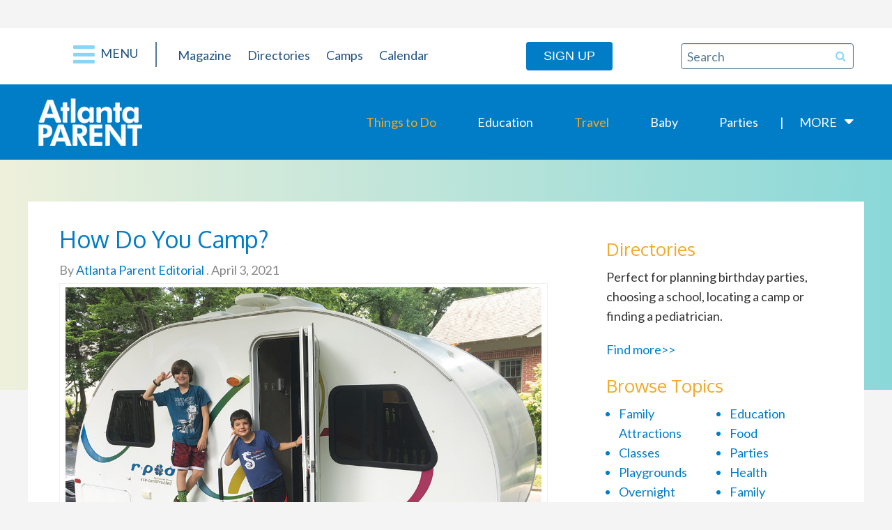

--- FILE ---
content_type: text/html; charset=UTF-8
request_url: https://www.atlantaparent.com/how-do-you-camp/
body_size: 23418
content:
<!DOCTYPE html>
<html lang="en-US">

<head>
	<meta charset="UTF-8">
<script type="text/javascript">
/* <![CDATA[ */
var gform;gform||(document.addEventListener("gform_main_scripts_loaded",function(){gform.scriptsLoaded=!0}),document.addEventListener("gform/theme/scripts_loaded",function(){gform.themeScriptsLoaded=!0}),window.addEventListener("DOMContentLoaded",function(){gform.domLoaded=!0}),gform={domLoaded:!1,scriptsLoaded:!1,themeScriptsLoaded:!1,isFormEditor:()=>"function"==typeof InitializeEditor,callIfLoaded:function(o){return!(!gform.domLoaded||!gform.scriptsLoaded||!gform.themeScriptsLoaded&&!gform.isFormEditor()||(gform.isFormEditor()&&console.warn("The use of gform.initializeOnLoaded() is deprecated in the form editor context and will be removed in Gravity Forms 3.1."),o(),0))},initializeOnLoaded:function(o){gform.callIfLoaded(o)||(document.addEventListener("gform_main_scripts_loaded",()=>{gform.scriptsLoaded=!0,gform.callIfLoaded(o)}),document.addEventListener("gform/theme/scripts_loaded",()=>{gform.themeScriptsLoaded=!0,gform.callIfLoaded(o)}),window.addEventListener("DOMContentLoaded",()=>{gform.domLoaded=!0,gform.callIfLoaded(o)}))},hooks:{action:{},filter:{}},addAction:function(o,r,e,t){gform.addHook("action",o,r,e,t)},addFilter:function(o,r,e,t){gform.addHook("filter",o,r,e,t)},doAction:function(o){gform.doHook("action",o,arguments)},applyFilters:function(o){return gform.doHook("filter",o,arguments)},removeAction:function(o,r){gform.removeHook("action",o,r)},removeFilter:function(o,r,e){gform.removeHook("filter",o,r,e)},addHook:function(o,r,e,t,n){null==gform.hooks[o][r]&&(gform.hooks[o][r]=[]);var d=gform.hooks[o][r];null==n&&(n=r+"_"+d.length),gform.hooks[o][r].push({tag:n,callable:e,priority:t=null==t?10:t})},doHook:function(r,o,e){var t;if(e=Array.prototype.slice.call(e,1),null!=gform.hooks[r][o]&&((o=gform.hooks[r][o]).sort(function(o,r){return o.priority-r.priority}),o.forEach(function(o){"function"!=typeof(t=o.callable)&&(t=window[t]),"action"==r?t.apply(null,e):e[0]=t.apply(null,e)})),"filter"==r)return e[0]},removeHook:function(o,r,t,n){var e;null!=gform.hooks[o][r]&&(e=(e=gform.hooks[o][r]).filter(function(o,r,e){return!!(null!=n&&n!=o.tag||null!=t&&t!=o.priority)}),gform.hooks[o][r]=e)}});
/* ]]> */
</script>

	<meta name='robots' content='index, follow, max-image-preview:large, max-snippet:-1, max-video-preview:-1' />
	<style>img:is([sizes="auto" i], [sizes^="auto," i]) { contain-intrinsic-size: 3000px 1500px }</style>
	
	<!-- This site is optimized with the Yoast SEO plugin v26.3 - https://yoast.com/wordpress/plugins/seo/ -->
	<title>How Do You Camp? - NEW Atlanta Parent</title>
	<link rel="canonical" href="https://www.atlantaparent.com/how-do-you-camp/" />
	<meta property="og:locale" content="en_US" />
	<meta property="og:type" content="article" />
	<meta property="og:title" content="How Do You Camp? - NEW Atlanta Parent" />
	<meta property="og:description" content="Like so many aspects of parenting, camping with kids is a state of mind. You [&hellip;]" />
	<meta property="og:url" content="https://www.atlantaparent.com/how-do-you-camp/" />
	<meta property="og:site_name" content="NEW Atlanta Parent" />
	<meta property="article:publisher" content="https://www.facebook.com/AtlantaParentMagazine/" />
	<meta property="article:published_time" content="2021-04-03T19:54:48+00:00" />
	<meta property="article:modified_time" content="2021-05-25T16:31:46+00:00" />
	<meta property="og:image" content="https://www.atlantaparent.com/wp-content/uploads/2021/04/web-libby-family-x-1024.jpg" />
	<meta property="og:image:width" content="1024" />
	<meta property="og:image:height" content="683" />
	<meta property="og:image:type" content="image/jpeg" />
	<meta name="author" content="Atlanta Parent Editorial" />
	<meta name="twitter:card" content="summary_large_image" />
	<meta name="twitter:creator" content="@AtlantaParent" />
	<meta name="twitter:site" content="@AtlantaParent" />
	<meta name="twitter:label1" content="Written by" />
	<meta name="twitter:data1" content="Atlanta Parent Editorial" />
	<meta name="twitter:label2" content="Est. reading time" />
	<meta name="twitter:data2" content="8 minutes" />
	<script type="application/ld+json" class="yoast-schema-graph">{"@context":"https://schema.org","@graph":[{"@type":"Article","@id":"https://www.atlantaparent.com/how-do-you-camp/#article","isPartOf":{"@id":"https://www.atlantaparent.com/how-do-you-camp/"},"author":{"name":"Atlanta Parent Editorial","@id":"https://www.atlantaparent.com/#/schema/person/835f8b8580b24b3bc0e877e09dd17dfa"},"headline":"How Do You Camp?","datePublished":"2021-04-03T19:54:48+00:00","dateModified":"2021-05-25T16:31:46+00:00","mainEntityOfPage":{"@id":"https://www.atlantaparent.com/how-do-you-camp/"},"wordCount":1631,"publisher":{"@id":"https://www.atlantaparent.com/#organization"},"image":{"@id":"https://www.atlantaparent.com/how-do-you-camp/#primaryimage"},"thumbnailUrl":"https://www.atlantaparent.com/wp-content/uploads/2021/04/web-libby-family-x-1024.jpg","articleSection":["Things to Do","Travel"],"inLanguage":"en-US"},{"@type":"WebPage","@id":"https://www.atlantaparent.com/how-do-you-camp/","url":"https://www.atlantaparent.com/how-do-you-camp/","name":"How Do You Camp? - NEW Atlanta Parent","isPartOf":{"@id":"https://www.atlantaparent.com/#website"},"primaryImageOfPage":{"@id":"https://www.atlantaparent.com/how-do-you-camp/#primaryimage"},"image":{"@id":"https://www.atlantaparent.com/how-do-you-camp/#primaryimage"},"thumbnailUrl":"https://www.atlantaparent.com/wp-content/uploads/2021/04/web-libby-family-x-1024.jpg","datePublished":"2021-04-03T19:54:48+00:00","dateModified":"2021-05-25T16:31:46+00:00","breadcrumb":{"@id":"https://www.atlantaparent.com/how-do-you-camp/#breadcrumb"},"inLanguage":"en-US","potentialAction":[{"@type":"ReadAction","target":["https://www.atlantaparent.com/how-do-you-camp/"]}]},{"@type":"ImageObject","inLanguage":"en-US","@id":"https://www.atlantaparent.com/how-do-you-camp/#primaryimage","url":"https://www.atlantaparent.com/wp-content/uploads/2021/04/web-libby-family-x-1024.jpg","contentUrl":"https://www.atlantaparent.com/wp-content/uploads/2021/04/web-libby-family-x-1024.jpg","width":1024,"height":683},{"@type":"BreadcrumbList","@id":"https://www.atlantaparent.com/how-do-you-camp/#breadcrumb","itemListElement":[{"@type":"ListItem","position":1,"name":"Home","item":"https://www.atlantaparent.com/"},{"@type":"ListItem","position":2,"name":"Articles","item":"https://www.atlantaparent.com/articles/"},{"@type":"ListItem","position":3,"name":"How Do You Camp?"}]},{"@type":"WebSite","@id":"https://www.atlantaparent.com/#website","url":"https://www.atlantaparent.com/","name":"NEW Atlanta Parent","description":"Atlanta’s Source for Family Fun and Things To Do","publisher":{"@id":"https://www.atlantaparent.com/#organization"},"potentialAction":[{"@type":"SearchAction","target":{"@type":"EntryPoint","urlTemplate":"https://www.atlantaparent.com/?s={search_term_string}"},"query-input":{"@type":"PropertyValueSpecification","valueRequired":true,"valueName":"search_term_string"}}],"inLanguage":"en-US"},{"@type":"Organization","@id":"https://www.atlantaparent.com/#organization","name":"Atlanta Parent Magazine","url":"https://www.atlantaparent.com/","logo":{"@type":"ImageObject","inLanguage":"en-US","@id":"https://www.atlantaparent.com/#/schema/logo/image/","url":"https://www.atlantaparent.com/wp-content/uploads/2017/05/atlanta-parent-logo.png","contentUrl":"https://www.atlantaparent.com/wp-content/uploads/2017/05/atlanta-parent-logo.png","width":149,"height":68,"caption":"Atlanta Parent Magazine"},"image":{"@id":"https://www.atlantaparent.com/#/schema/logo/image/"},"sameAs":["https://www.facebook.com/AtlantaParentMagazine/","https://x.com/AtlantaParent","https://www.instagram.com/atlantaparent/"]},{"@type":"Person","@id":"https://www.atlantaparent.com/#/schema/person/835f8b8580b24b3bc0e877e09dd17dfa","name":"Atlanta Parent Editorial","image":{"@type":"ImageObject","inLanguage":"en-US","@id":"https://www.atlantaparent.com/#/schema/person/image/","url":"https://secure.gravatar.com/avatar/8f2ee5a7e1b87d0a5271fea1e414c8369eba1a5a2a43c3259eebf24bdab022b3?s=96&d=mm&r=g","contentUrl":"https://secure.gravatar.com/avatar/8f2ee5a7e1b87d0a5271fea1e414c8369eba1a5a2a43c3259eebf24bdab022b3?s=96&d=mm&r=g","caption":"Atlanta Parent Editorial"}}]}</script>
	<!-- / Yoast SEO plugin. -->


<link rel='dns-prefetch' href='//cdn.broadstreetads.com' />
<link rel='dns-prefetch' href='//a.omappapi.com' />
<link rel='dns-prefetch' href='//fonts.googleapis.com' />
<link rel="alternate" type="application/rss+xml" title="NEW Atlanta Parent &raquo; Feed" href="https://www.atlantaparent.com/feed/" />
<link rel="alternate" type="application/rss+xml" title="NEW Atlanta Parent &raquo; Comments Feed" href="https://www.atlantaparent.com/comments/feed/" />
<link rel="alternate" type="text/calendar" title="NEW Atlanta Parent &raquo; iCal Feed" href="https://www.atlantaparent.com/events/?ical=1" />
<script type="text/javascript">
/* <![CDATA[ */
window._wpemojiSettings = {"baseUrl":"https:\/\/s.w.org\/images\/core\/emoji\/16.0.1\/72x72\/","ext":".png","svgUrl":"https:\/\/s.w.org\/images\/core\/emoji\/16.0.1\/svg\/","svgExt":".svg","source":{"concatemoji":"https:\/\/www.atlantaparent.com\/wp-includes\/js\/wp-emoji-release.min.js"}};
/*! This file is auto-generated */
!function(s,n){var o,i,e;function c(e){try{var t={supportTests:e,timestamp:(new Date).valueOf()};sessionStorage.setItem(o,JSON.stringify(t))}catch(e){}}function p(e,t,n){e.clearRect(0,0,e.canvas.width,e.canvas.height),e.fillText(t,0,0);var t=new Uint32Array(e.getImageData(0,0,e.canvas.width,e.canvas.height).data),a=(e.clearRect(0,0,e.canvas.width,e.canvas.height),e.fillText(n,0,0),new Uint32Array(e.getImageData(0,0,e.canvas.width,e.canvas.height).data));return t.every(function(e,t){return e===a[t]})}function u(e,t){e.clearRect(0,0,e.canvas.width,e.canvas.height),e.fillText(t,0,0);for(var n=e.getImageData(16,16,1,1),a=0;a<n.data.length;a++)if(0!==n.data[a])return!1;return!0}function f(e,t,n,a){switch(t){case"flag":return n(e,"\ud83c\udff3\ufe0f\u200d\u26a7\ufe0f","\ud83c\udff3\ufe0f\u200b\u26a7\ufe0f")?!1:!n(e,"\ud83c\udde8\ud83c\uddf6","\ud83c\udde8\u200b\ud83c\uddf6")&&!n(e,"\ud83c\udff4\udb40\udc67\udb40\udc62\udb40\udc65\udb40\udc6e\udb40\udc67\udb40\udc7f","\ud83c\udff4\u200b\udb40\udc67\u200b\udb40\udc62\u200b\udb40\udc65\u200b\udb40\udc6e\u200b\udb40\udc67\u200b\udb40\udc7f");case"emoji":return!a(e,"\ud83e\udedf")}return!1}function g(e,t,n,a){var r="undefined"!=typeof WorkerGlobalScope&&self instanceof WorkerGlobalScope?new OffscreenCanvas(300,150):s.createElement("canvas"),o=r.getContext("2d",{willReadFrequently:!0}),i=(o.textBaseline="top",o.font="600 32px Arial",{});return e.forEach(function(e){i[e]=t(o,e,n,a)}),i}function t(e){var t=s.createElement("script");t.src=e,t.defer=!0,s.head.appendChild(t)}"undefined"!=typeof Promise&&(o="wpEmojiSettingsSupports",i=["flag","emoji"],n.supports={everything:!0,everythingExceptFlag:!0},e=new Promise(function(e){s.addEventListener("DOMContentLoaded",e,{once:!0})}),new Promise(function(t){var n=function(){try{var e=JSON.parse(sessionStorage.getItem(o));if("object"==typeof e&&"number"==typeof e.timestamp&&(new Date).valueOf()<e.timestamp+604800&&"object"==typeof e.supportTests)return e.supportTests}catch(e){}return null}();if(!n){if("undefined"!=typeof Worker&&"undefined"!=typeof OffscreenCanvas&&"undefined"!=typeof URL&&URL.createObjectURL&&"undefined"!=typeof Blob)try{var e="postMessage("+g.toString()+"("+[JSON.stringify(i),f.toString(),p.toString(),u.toString()].join(",")+"));",a=new Blob([e],{type:"text/javascript"}),r=new Worker(URL.createObjectURL(a),{name:"wpTestEmojiSupports"});return void(r.onmessage=function(e){c(n=e.data),r.terminate(),t(n)})}catch(e){}c(n=g(i,f,p,u))}t(n)}).then(function(e){for(var t in e)n.supports[t]=e[t],n.supports.everything=n.supports.everything&&n.supports[t],"flag"!==t&&(n.supports.everythingExceptFlag=n.supports.everythingExceptFlag&&n.supports[t]);n.supports.everythingExceptFlag=n.supports.everythingExceptFlag&&!n.supports.flag,n.DOMReady=!1,n.readyCallback=function(){n.DOMReady=!0}}).then(function(){return e}).then(function(){var e;n.supports.everything||(n.readyCallback(),(e=n.source||{}).concatemoji?t(e.concatemoji):e.wpemoji&&e.twemoji&&(t(e.twemoji),t(e.wpemoji)))}))}((window,document),window._wpemojiSettings);
/* ]]> */
</script>
<link rel='stylesheet' id='tribe-events-pro-mini-calendar-block-styles-css' href='https://www.atlantaparent.com/wp-content/plugins/events-calendar-pro/build/css/tribe-events-pro-mini-calendar-block.css?ver=7.7.10' type='text/css' media='all' />
<style id='wp-emoji-styles-inline-css' type='text/css'>

	img.wp-smiley, img.emoji {
		display: inline !important;
		border: none !important;
		box-shadow: none !important;
		height: 1em !important;
		width: 1em !important;
		margin: 0 0.07em !important;
		vertical-align: -0.1em !important;
		background: none !important;
		padding: 0 !important;
	}
</style>
<link rel='stylesheet' id='wp-block-library-css' href='https://www.atlantaparent.com/wp-includes/css/dist/block-library/style.min.css' type='text/css' media='all' />
<style id='classic-theme-styles-inline-css' type='text/css'>
/*! This file is auto-generated */
.wp-block-button__link{color:#fff;background-color:#32373c;border-radius:9999px;box-shadow:none;text-decoration:none;padding:calc(.667em + 2px) calc(1.333em + 2px);font-size:1.125em}.wp-block-file__button{background:#32373c;color:#fff;text-decoration:none}
</style>
<style id='global-styles-inline-css' type='text/css'>
:root{--wp--preset--aspect-ratio--square: 1;--wp--preset--aspect-ratio--4-3: 4/3;--wp--preset--aspect-ratio--3-4: 3/4;--wp--preset--aspect-ratio--3-2: 3/2;--wp--preset--aspect-ratio--2-3: 2/3;--wp--preset--aspect-ratio--16-9: 16/9;--wp--preset--aspect-ratio--9-16: 9/16;--wp--preset--color--black: #000000;--wp--preset--color--cyan-bluish-gray: #abb8c3;--wp--preset--color--white: #ffffff;--wp--preset--color--pale-pink: #f78da7;--wp--preset--color--vivid-red: #cf2e2e;--wp--preset--color--luminous-vivid-orange: #ff6900;--wp--preset--color--luminous-vivid-amber: #fcb900;--wp--preset--color--light-green-cyan: #7bdcb5;--wp--preset--color--vivid-green-cyan: #00d084;--wp--preset--color--pale-cyan-blue: #8ed1fc;--wp--preset--color--vivid-cyan-blue: #0693e3;--wp--preset--color--vivid-purple: #9b51e0;--wp--preset--gradient--vivid-cyan-blue-to-vivid-purple: linear-gradient(135deg,rgba(6,147,227,1) 0%,rgb(155,81,224) 100%);--wp--preset--gradient--light-green-cyan-to-vivid-green-cyan: linear-gradient(135deg,rgb(122,220,180) 0%,rgb(0,208,130) 100%);--wp--preset--gradient--luminous-vivid-amber-to-luminous-vivid-orange: linear-gradient(135deg,rgba(252,185,0,1) 0%,rgba(255,105,0,1) 100%);--wp--preset--gradient--luminous-vivid-orange-to-vivid-red: linear-gradient(135deg,rgba(255,105,0,1) 0%,rgb(207,46,46) 100%);--wp--preset--gradient--very-light-gray-to-cyan-bluish-gray: linear-gradient(135deg,rgb(238,238,238) 0%,rgb(169,184,195) 100%);--wp--preset--gradient--cool-to-warm-spectrum: linear-gradient(135deg,rgb(74,234,220) 0%,rgb(151,120,209) 20%,rgb(207,42,186) 40%,rgb(238,44,130) 60%,rgb(251,105,98) 80%,rgb(254,248,76) 100%);--wp--preset--gradient--blush-light-purple: linear-gradient(135deg,rgb(255,206,236) 0%,rgb(152,150,240) 100%);--wp--preset--gradient--blush-bordeaux: linear-gradient(135deg,rgb(254,205,165) 0%,rgb(254,45,45) 50%,rgb(107,0,62) 100%);--wp--preset--gradient--luminous-dusk: linear-gradient(135deg,rgb(255,203,112) 0%,rgb(199,81,192) 50%,rgb(65,88,208) 100%);--wp--preset--gradient--pale-ocean: linear-gradient(135deg,rgb(255,245,203) 0%,rgb(182,227,212) 50%,rgb(51,167,181) 100%);--wp--preset--gradient--electric-grass: linear-gradient(135deg,rgb(202,248,128) 0%,rgb(113,206,126) 100%);--wp--preset--gradient--midnight: linear-gradient(135deg,rgb(2,3,129) 0%,rgb(40,116,252) 100%);--wp--preset--font-size--small: 13px;--wp--preset--font-size--medium: 20px;--wp--preset--font-size--large: 36px;--wp--preset--font-size--x-large: 42px;--wp--preset--spacing--20: 0.44rem;--wp--preset--spacing--30: 0.67rem;--wp--preset--spacing--40: 1rem;--wp--preset--spacing--50: 1.5rem;--wp--preset--spacing--60: 2.25rem;--wp--preset--spacing--70: 3.38rem;--wp--preset--spacing--80: 5.06rem;--wp--preset--shadow--natural: 6px 6px 9px rgba(0, 0, 0, 0.2);--wp--preset--shadow--deep: 12px 12px 50px rgba(0, 0, 0, 0.4);--wp--preset--shadow--sharp: 6px 6px 0px rgba(0, 0, 0, 0.2);--wp--preset--shadow--outlined: 6px 6px 0px -3px rgba(255, 255, 255, 1), 6px 6px rgba(0, 0, 0, 1);--wp--preset--shadow--crisp: 6px 6px 0px rgba(0, 0, 0, 1);}:where(.is-layout-flex){gap: 0.5em;}:where(.is-layout-grid){gap: 0.5em;}body .is-layout-flex{display: flex;}.is-layout-flex{flex-wrap: wrap;align-items: center;}.is-layout-flex > :is(*, div){margin: 0;}body .is-layout-grid{display: grid;}.is-layout-grid > :is(*, div){margin: 0;}:where(.wp-block-columns.is-layout-flex){gap: 2em;}:where(.wp-block-columns.is-layout-grid){gap: 2em;}:where(.wp-block-post-template.is-layout-flex){gap: 1.25em;}:where(.wp-block-post-template.is-layout-grid){gap: 1.25em;}.has-black-color{color: var(--wp--preset--color--black) !important;}.has-cyan-bluish-gray-color{color: var(--wp--preset--color--cyan-bluish-gray) !important;}.has-white-color{color: var(--wp--preset--color--white) !important;}.has-pale-pink-color{color: var(--wp--preset--color--pale-pink) !important;}.has-vivid-red-color{color: var(--wp--preset--color--vivid-red) !important;}.has-luminous-vivid-orange-color{color: var(--wp--preset--color--luminous-vivid-orange) !important;}.has-luminous-vivid-amber-color{color: var(--wp--preset--color--luminous-vivid-amber) !important;}.has-light-green-cyan-color{color: var(--wp--preset--color--light-green-cyan) !important;}.has-vivid-green-cyan-color{color: var(--wp--preset--color--vivid-green-cyan) !important;}.has-pale-cyan-blue-color{color: var(--wp--preset--color--pale-cyan-blue) !important;}.has-vivid-cyan-blue-color{color: var(--wp--preset--color--vivid-cyan-blue) !important;}.has-vivid-purple-color{color: var(--wp--preset--color--vivid-purple) !important;}.has-black-background-color{background-color: var(--wp--preset--color--black) !important;}.has-cyan-bluish-gray-background-color{background-color: var(--wp--preset--color--cyan-bluish-gray) !important;}.has-white-background-color{background-color: var(--wp--preset--color--white) !important;}.has-pale-pink-background-color{background-color: var(--wp--preset--color--pale-pink) !important;}.has-vivid-red-background-color{background-color: var(--wp--preset--color--vivid-red) !important;}.has-luminous-vivid-orange-background-color{background-color: var(--wp--preset--color--luminous-vivid-orange) !important;}.has-luminous-vivid-amber-background-color{background-color: var(--wp--preset--color--luminous-vivid-amber) !important;}.has-light-green-cyan-background-color{background-color: var(--wp--preset--color--light-green-cyan) !important;}.has-vivid-green-cyan-background-color{background-color: var(--wp--preset--color--vivid-green-cyan) !important;}.has-pale-cyan-blue-background-color{background-color: var(--wp--preset--color--pale-cyan-blue) !important;}.has-vivid-cyan-blue-background-color{background-color: var(--wp--preset--color--vivid-cyan-blue) !important;}.has-vivid-purple-background-color{background-color: var(--wp--preset--color--vivid-purple) !important;}.has-black-border-color{border-color: var(--wp--preset--color--black) !important;}.has-cyan-bluish-gray-border-color{border-color: var(--wp--preset--color--cyan-bluish-gray) !important;}.has-white-border-color{border-color: var(--wp--preset--color--white) !important;}.has-pale-pink-border-color{border-color: var(--wp--preset--color--pale-pink) !important;}.has-vivid-red-border-color{border-color: var(--wp--preset--color--vivid-red) !important;}.has-luminous-vivid-orange-border-color{border-color: var(--wp--preset--color--luminous-vivid-orange) !important;}.has-luminous-vivid-amber-border-color{border-color: var(--wp--preset--color--luminous-vivid-amber) !important;}.has-light-green-cyan-border-color{border-color: var(--wp--preset--color--light-green-cyan) !important;}.has-vivid-green-cyan-border-color{border-color: var(--wp--preset--color--vivid-green-cyan) !important;}.has-pale-cyan-blue-border-color{border-color: var(--wp--preset--color--pale-cyan-blue) !important;}.has-vivid-cyan-blue-border-color{border-color: var(--wp--preset--color--vivid-cyan-blue) !important;}.has-vivid-purple-border-color{border-color: var(--wp--preset--color--vivid-purple) !important;}.has-vivid-cyan-blue-to-vivid-purple-gradient-background{background: var(--wp--preset--gradient--vivid-cyan-blue-to-vivid-purple) !important;}.has-light-green-cyan-to-vivid-green-cyan-gradient-background{background: var(--wp--preset--gradient--light-green-cyan-to-vivid-green-cyan) !important;}.has-luminous-vivid-amber-to-luminous-vivid-orange-gradient-background{background: var(--wp--preset--gradient--luminous-vivid-amber-to-luminous-vivid-orange) !important;}.has-luminous-vivid-orange-to-vivid-red-gradient-background{background: var(--wp--preset--gradient--luminous-vivid-orange-to-vivid-red) !important;}.has-very-light-gray-to-cyan-bluish-gray-gradient-background{background: var(--wp--preset--gradient--very-light-gray-to-cyan-bluish-gray) !important;}.has-cool-to-warm-spectrum-gradient-background{background: var(--wp--preset--gradient--cool-to-warm-spectrum) !important;}.has-blush-light-purple-gradient-background{background: var(--wp--preset--gradient--blush-light-purple) !important;}.has-blush-bordeaux-gradient-background{background: var(--wp--preset--gradient--blush-bordeaux) !important;}.has-luminous-dusk-gradient-background{background: var(--wp--preset--gradient--luminous-dusk) !important;}.has-pale-ocean-gradient-background{background: var(--wp--preset--gradient--pale-ocean) !important;}.has-electric-grass-gradient-background{background: var(--wp--preset--gradient--electric-grass) !important;}.has-midnight-gradient-background{background: var(--wp--preset--gradient--midnight) !important;}.has-small-font-size{font-size: var(--wp--preset--font-size--small) !important;}.has-medium-font-size{font-size: var(--wp--preset--font-size--medium) !important;}.has-large-font-size{font-size: var(--wp--preset--font-size--large) !important;}.has-x-large-font-size{font-size: var(--wp--preset--font-size--x-large) !important;}
:where(.wp-block-post-template.is-layout-flex){gap: 1.25em;}:where(.wp-block-post-template.is-layout-grid){gap: 1.25em;}
:where(.wp-block-columns.is-layout-flex){gap: 2em;}:where(.wp-block-columns.is-layout-grid){gap: 2em;}
:root :where(.wp-block-pullquote){font-size: 1.5em;line-height: 1.6;}
</style>
<link rel='stylesheet' id='s8-responsive-slider-css' href='https://www.atlantaparent.com/wp-content/plugins/s8-responsive-slider/css/s8-responsive-slider.css' type='text/css' media='all' />
<link rel='stylesheet' id='ez-toc-css' href='https://www.atlantaparent.com/wp-content/plugins/easy-table-of-contents/assets/css/screen.min.css?ver=2.0.77' type='text/css' media='all' />
<style id='ez-toc-inline-css' type='text/css'>
div#ez-toc-container .ez-toc-title {font-size: 120%;}div#ez-toc-container .ez-toc-title {font-weight: 500;}div#ez-toc-container ul li , div#ez-toc-container ul li a {font-size: 95%;}div#ez-toc-container ul li , div#ez-toc-container ul li a {font-weight: 500;}div#ez-toc-container nav ul ul li {font-size: 90%;}.ez-toc-box-title {font-weight: bold; margin-bottom: 10px; text-align: center; text-transform: uppercase; letter-spacing: 1px; color: #666; padding-bottom: 5px;position:absolute;top:-4%;left:5%;background-color: inherit;transition: top 0.3s ease;}.ez-toc-box-title.toc-closed {top:-25%;}
.ez-toc-container-direction {direction: ltr;}.ez-toc-counter ul {direction: ltr;counter-reset: item ;}.ez-toc-counter nav ul li a::before {content: counter(item, numeric) '. ';margin-right: .2em; counter-increment: item;flex-grow: 0;flex-shrink: 0;float: left; }.ez-toc-widget-direction {direction: ltr;}.ez-toc-widget-container ul {direction: ltr;counter-reset: item ;}.ez-toc-widget-container nav ul li a::before {content: counter(item, numeric) '. ';margin-right: .2em; counter-increment: item;flex-grow: 0;flex-shrink: 0;float: left; }
</style>
<link rel='stylesheet' id='s8theme-google-fonts-css' href='//fonts.googleapis.com/css?family=Oxygen%3A300%2C400%2C700%7CLato' type='text/css' media='all' />
<link rel='stylesheet' id='s8theme-vendor-css' href='https://www.atlantaparent.com/wp-content/themes/atlanta-parent-magazine/assets/css/vendor.min.css' type='text/css' media='all' />
<link rel='stylesheet' id='s8theme-css' href='https://www.atlantaparent.com/wp-content/themes/atlanta-parent-magazine/assets/css/main.min.css' type='text/css' media='all' />
<script async data-cfasync='false' type="text/javascript" src="//cdn.broadstreetads.com/init-2.min.js?v=1.51.10" id="broadstreet-init-js"></script>
<script type="text/javascript" src="https://www.atlantaparent.com/wp-includes/js/jquery/jquery.min.js?ver=3.7.1" id="jquery-core-js"></script>
<script type="text/javascript" src="https://www.atlantaparent.com/wp-includes/js/jquery/jquery-migrate.min.js?ver=3.4.1" id="jquery-migrate-js"></script>
<script type="text/javascript" src="https://www.atlantaparent.com/wp-content/plugins/s8-responsive-slider/js/jquery.flexslider-min.js" id="s8-flexslider-js"></script>
<script type="text/javascript" src="https://www.atlantaparent.com/wp-content/plugins/s8-responsive-slider/js/jquery.fitvids.js" id="s8-slider-fitvids-js"></script>
<script type="text/javascript" src="https://www.atlantaparent.com/wp-content/plugins/s8-responsive-slider/js/s8-responsive-slider.js" id="s8-responsive-slider-js"></script>
<link rel="https://api.w.org/" href="https://www.atlantaparent.com/wp-json/" /><link rel="alternate" title="JSON" type="application/json" href="https://www.atlantaparent.com/wp-json/wp/v2/posts/52440" /><link rel="EditURI" type="application/rsd+xml" title="RSD" href="https://www.atlantaparent.com/xmlrpc.php?rsd" />

<link rel='shortlink' href='https://www.atlantaparent.com/?p=52440' />
<link rel="alternate" title="oEmbed (JSON)" type="application/json+oembed" href="https://www.atlantaparent.com/wp-json/oembed/1.0/embed?url=https%3A%2F%2Fwww.atlantaparent.com%2Fhow-do-you-camp%2F" />
<link rel="alternate" title="oEmbed (XML)" type="text/xml+oembed" href="https://www.atlantaparent.com/wp-json/oembed/1.0/embed?url=https%3A%2F%2Fwww.atlantaparent.com%2Fhow-do-you-camp%2F&#038;format=xml" />
<meta name="tec-api-version" content="v1"><meta name="tec-api-origin" content="https://www.atlantaparent.com"><link rel="alternate" href="https://www.atlantaparent.com/wp-json/tribe/events/v1/" /><!-- Global site tag (gtag.js) - Google Analytics -->
<script async src="https://www.googletagmanager.com/gtag/js?id=UA-1625068-1"></script>
<script>
  window.dataLayer = window.dataLayer || [];
  function gtag(){dataLayer.push(arguments);}
  gtag('js', new Date());

  gtag('config', 'UA-1625068-1');
</script>

<!-- Global site tag (gtag.js) - Google Analytics -->
<script async src="https://www.googletagmanager.com/gtag/js?id=G-Z133TEEHTW"></script>
<script>
  window.dataLayer = window.dataLayer || [];
  function gtag(){dataLayer.push(arguments);}
  gtag('js', new Date());

  gtag('config', 'G-Z133TEEHTW');
</script>

<meta name="p:domain_verify" content="e719d6f6ba2847d205fe1d284ce6b304"/>
<meta name="viewport" content="width=device-width, initial-scale=1.0">
<link rel="pingback" href="https://www.atlantaparent.com/xmlrpc.php" />
<link rel="profile" href="https://gmpg.org/xfn/11" />
    <style>
        .category-sticky {
            border-color: #89d5f5;
        }

        .wpbdp-categories > li > ul {
            margin-bottom: 25px;
        }

        .wpbdp-main-box {
            display: none;
        }

        body.post-type-archive-tribe_events .tribe-mini-calendar-grid-wrapper {
            display: none;
        }
    </style>
        
</head>

<body data-rsssl=1 class="wp-singular post-template-default single single-post postid-52440 single-format-standard wp-theme-atlanta-parent-magazine tribe-no-js wpbdp-with-button-styles tribe-theme-atlanta-parent-magazine">


<div id="wrap"  class="wrap">


	
	<!--
<div class="mobile-nav-bar text-right show-for-small-only">
	<i class="fa fa-bars fa-2x responsive-menu-toggle"></i>
</div>
-->

<div class="masthead show-for-large-up">

	<div class="row">
		<div class="column small-12 medium-8 medium-offset-2 text-center">

			<!--script type="text/javascript">
				GA_googleFillSlot("NS_HomePage_Leaderboard_Top_728x90");
			</script-->
			
			<!-- GPT AdSlot 1 for Ad unit 'NS_HomePage_Leaderboard_Top_728x90' ### Size: [[728,90]] -->
<!-- Adslot's refresh function: googletag.pubads().refresh([gptadslots[0]]) -->
<!-- <div id='div-gpt-ad-4137543-1'>
  <script>
    googletag.cmd.push(function() { googletag.display('div-gpt-ad-4137543-1'); });
  </script>
</div> -->
<!-- End AdSlot 1 -->

		</div>
	</div>

</div>
	

	
	<div class="show-for-large-up">

	<header id="header"  class="header" class="">

		<div id="header-inner"  class="header-inner row">

				<div class="responsive-nav">
		<div class="text-right menu-header">
			<span class="responsive-menu-toggle">
				<i class="fa fa-times"></i>
				Menu
			</span>
		</div>
		<div class="responsive-nav-inner">
			<nav class="menu-hamburger-menu-container"><ul id="menu-hamburger-menu" class="menu"><li id="menu-item-5094" class="menu-item menu-item-type-post_type menu-item-object-page menu-item-home first-menu-item menu-item-5094"><a href="https://www.atlantaparent.com/">Home</a></li>
<li id="menu-item-16243" class="menu-item menu-item-type-post_type menu-item-object-page current_page_parent menu-item-16243"><a href="https://www.atlantaparent.com/articles/">Latest Posts</a></li>
<li id="menu-item-5064" class="menu-item menu-item-type-post_type menu-item-object-page menu-item-5064"><a href="https://www.atlantaparent.com/browse-topics/">Browse Topics</a></li>
<li id="menu-item-13571" class="menu-item menu-item-type-post_type_archive menu-item-object-apm-magazine menu-item-13571"><a href="https://www.atlantaparent.com/magazine/">Magazines</a></li>
<li id="menu-item-5065" class="menu-item menu-item-type-post_type menu-item-object-page menu-item-5065"><a href="https://www.atlantaparent.com/directory/">Directory</a></li>
<li id="menu-item-5095" class="menu-item menu-item-type-post_type menu-item-object-page menu-item-5095"><a href="https://www.atlantaparent.com/about_atlanta_parent/">About Us</a></li>
<li id="menu-item-18012" class="menu-item menu-item-type-post_type menu-item-object-page menu-item-18012"><a href="https://www.atlantaparent.com/advertise_with_us/">Advertise With Us</a></li>
<li id="menu-item-5093" class="menu-item menu-item-type-post_type menu-item-object-page last-menu-item menu-item-5093"><a href="https://www.atlantaparent.com/contact/">Contact Us</a></li>
</ul></nav>		</div>
	</div>
	
			<div class="show-for-large-up">
	<div class="column small-2 hide-for-small-only">
		<p>
			<a class="responsive-menu-toggle pull-right" href="#">
				<i class="fa fa-bars fa-2x"></i> Menu
			</a>
		</p>
	</div>
	<div class="column small-5">
		<nav class="menu-utility-menu-container"><ul id="menu-utility-menu" class="menu list-inline"><li id="menu-item-5010" class="menu-item menu-item-type-custom menu-item-object-custom first-menu-item menu-item-5010"><a href="/magazine">Magazine</a></li>
<li id="menu-item-35412" class="menu-item menu-item-type-post_type menu-item-object-page menu-item-35412"><a href="https://www.atlantaparent.com/directory/">Directories</a></li>
<li id="menu-item-33849" class="menu-item menu-item-type-taxonomy menu-item-object-category menu-item-33849"><a href="https://www.atlantaparent.com/category/camps/">Camps</a></li>
<li id="menu-item-5011" class="menu-item menu-item-type-custom menu-item-object-custom last-menu-item menu-item-5011"><a href="/events/">Calendar</a></li>
</ul></nav>	</div>
	<div class="column small-5">
		<a href="#" class="button sign-up left manual-optin-trigger" data-optin-slug="rds175ufebfikekp" >Sign Up</a>
		<form role="search" method="get" class="search-form" action="https://www.atlantaparent.com/">
	<input type="search" class="search-field" name="s" placeholder="Search"
	       value=""/>
	<button type="submit" class="button button-search-submit"><i class="fa fa-search"></i></button>
</form>
	</div>
</div>

			
		</div>
		<!-- .header-inner -->

	</header>
	<!-- .header -->

	</div>
	

	
	<div class="mobile-header hide-for-large-up">

    <div class="logo-bar" style="text-align: center; padding: 15px;">
        <a href="https://www.atlantaparent.com">
            <img src="https://www.atlantaparent.com/wp-content/themes/atlanta-parent-magazine/assets/images/logo-blue.png">
        </a>
    </div>

    <div class="menu-bar top-bar">

        <div class="pull-left">
            <nav class="menu-mobile-menu-container"><ul id="menu-mobile-menu" class="menu"><li id="menu-item-12890" class="menu-item menu-item-type-custom menu-item-object-custom menu-item-has-children first-menu-item menu-item-12890"><a href="#">Main</a>
<ul class="sub-menu">
	<li id="menu-item-16205" class="menu-item menu-item-type-post_type menu-item-object-page menu-item-home menu-item-16205"><a href="https://www.atlantaparent.com/">Home</a></li>
	<li id="menu-item-16242" class="menu-item menu-item-type-post_type menu-item-object-page current_page_parent menu-item-16242"><a href="https://www.atlantaparent.com/articles/">Latest Posts</a></li>
	<li id="menu-item-12893" class="menu-item menu-item-type-post_type menu-item-object-page menu-item-12893"><a href="https://www.atlantaparent.com/browse-topics/">Browse Topics</a></li>
	<li id="menu-item-12894" class="menu-item menu-item-type-post_type_archive menu-item-object-apm-magazine menu-item-12894"><a href="https://www.atlantaparent.com/magazine/">Magazines</a></li>
	<li id="menu-item-12895" class="menu-item menu-item-type-custom menu-item-object-custom menu-item-12895"><a href="https://www.atlantaparent.com/events/">Calendar</a></li>
	<li id="menu-item-35413" class="menu-item menu-item-type-post_type menu-item-object-page menu-item-35413"><a href="https://www.atlantaparent.com/directory/">Directories</a></li>
</ul>
</li>
<li id="menu-item-12891" class="menu-item menu-item-type-custom menu-item-object-custom menu-item-has-children menu-item-12891"><a href="#">Topics</a>
<ul class="sub-menu">
	<li id="menu-item-12910" class="menu-item menu-item-type-taxonomy menu-item-object-category current-post-ancestor current-menu-parent current-post-parent menu-item-12910"><a href="https://www.atlantaparent.com/category/local-fun-things-to-do/">Things to Do</a></li>
	<li id="menu-item-12914" class="menu-item menu-item-type-taxonomy menu-item-object-category menu-item-12914"><a href="https://www.atlantaparent.com/category/camps/">Camps</a></li>
	<li id="menu-item-12897" class="menu-item menu-item-type-taxonomy menu-item-object-category menu-item-12897"><a href="https://www.atlantaparent.com/category/education/">Education</a></li>
	<li id="menu-item-12899" class="menu-item menu-item-type-taxonomy menu-item-object-category menu-item-12899"><a href="https://www.atlantaparent.com/category/parties/">Parties</a></li>
	<li id="menu-item-12898" class="menu-item menu-item-type-taxonomy menu-item-object-category menu-item-12898"><a href="https://www.atlantaparent.com/category/top-events/">Top Events</a></li>
	<li id="menu-item-12900" class="menu-item menu-item-type-taxonomy menu-item-object-category current-post-ancestor current-menu-parent current-post-parent menu-item-12900"><a href="https://www.atlantaparent.com/category/travel/">Travel</a></li>
	<li id="menu-item-12912" class="menu-item menu-item-type-taxonomy menu-item-object-category menu-item-12912"><a href="https://www.atlantaparent.com/category/food/">Food</a></li>
	<li id="menu-item-33333" class="menu-item menu-item-type-taxonomy menu-item-object-category menu-item-33333"><a href="https://www.atlantaparent.com/category/baby/">Baby</a></li>
	<li id="menu-item-12911" class="menu-item menu-item-type-taxonomy menu-item-object-category menu-item-12911"><a href="https://www.atlantaparent.com/category/parenting/">Parenting</a></li>
	<li id="menu-item-12915" class="menu-item menu-item-type-taxonomy menu-item-object-category menu-item-12915"><a href="https://www.atlantaparent.com/category/mom-approved-doctors/">Health</a></li>
	<li id="menu-item-12913" class="menu-item menu-item-type-taxonomy menu-item-object-category menu-item-12913"><a href="https://www.atlantaparent.com/category/best-of-family-fun-awards/">Best of Family Fun</a></li>
</ul>
</li>
<li id="menu-item-12892" class="menu-item menu-item-type-custom menu-item-object-custom menu-item-has-children menu-item-12892"><a href="#">More</a>
<ul class="sub-menu">
	<li id="menu-item-12901" class="menu-item menu-item-type-post_type menu-item-object-page menu-item-home menu-item-12901"><a href="https://www.atlantaparent.com/">Home</a></li>
	<li id="menu-item-12902" class="menu-item menu-item-type-post_type menu-item-object-page menu-item-12902"><a href="https://www.atlantaparent.com/browse-topics/">Browse Topics</a></li>
	<li id="menu-item-12906" class="menu-item menu-item-type-post_type menu-item-object-page menu-item-12906"><a href="https://www.atlantaparent.com/findamagazine/">Find a Magazine</a></li>
	<li id="menu-item-12903" class="menu-item menu-item-type-post_type menu-item-object-page menu-item-12903"><a href="https://www.atlantaparent.com/directory/">Directory</a></li>
	<li id="menu-item-12904" class="menu-item menu-item-type-post_type menu-item-object-page menu-item-12904"><a href="https://www.atlantaparent.com/about_atlanta_parent/">About Us</a></li>
	<li id="menu-item-19897" class="menu-item menu-item-type-post_type menu-item-object-page menu-item-19897"><a href="https://www.atlantaparent.com/advertise_with_us/">Advertise With Us</a></li>
	<li id="menu-item-12905" class="menu-item menu-item-type-post_type menu-item-object-page last-menu-item menu-item-12905"><a href="https://www.atlantaparent.com/contact/">Contact Us</a></li>
</ul>
</li>
</ul></nav>        </div>

        <div class="pull-right">
            <ul>
                <li class="search" id="search-toggle">
                    <i class="fa fa-search"></i>
                </li>
            </ul>
        </div>

        <div class="clearfix"></div>

    </div>

    <div id="menu-bar-search-container">
        <form role="search" method="get" class="search-form" action="https://www.atlantaparent.com/">
        <div class="row">
            <div class="large-12 columns">
                <div class="row collapse">
                    <div class="small-10 columns">
                        <input type="text" style="margin-bottom: 0;" name="s" placeholder="Search">
                    </div>
                    <div class="small-2 columns">
                        <button type="submit" class="button postfix"  style="margin-bottom: 0;">Search</button>
                    </div>
                </div>
            </div>
        </div>
        </form>
    </div>


    <div class="menus-container">

        <nav class="menu-mobile-menu-container"><ul id="menu-mobile-menu-1" class="menu"><li class="menu-item menu-item-type-custom menu-item-object-custom menu-item-has-children first-menu-item menu-item-12890"><a href="#">Main</a>
<ul class="sub-menu">
	<li class="menu-item menu-item-type-post_type menu-item-object-page menu-item-home menu-item-16205"><a href="https://www.atlantaparent.com/">Home</a></li>
	<li class="menu-item menu-item-type-post_type menu-item-object-page current_page_parent menu-item-16242"><a href="https://www.atlantaparent.com/articles/">Latest Posts</a></li>
	<li class="menu-item menu-item-type-post_type menu-item-object-page menu-item-12893"><a href="https://www.atlantaparent.com/browse-topics/">Browse Topics</a></li>
	<li class="menu-item menu-item-type-post_type_archive menu-item-object-apm-magazine menu-item-12894"><a href="https://www.atlantaparent.com/magazine/">Magazines</a></li>
	<li class="menu-item menu-item-type-custom menu-item-object-custom menu-item-12895"><a href="https://www.atlantaparent.com/events/">Calendar</a></li>
	<li class="menu-item menu-item-type-post_type menu-item-object-page menu-item-35413"><a href="https://www.atlantaparent.com/directory/">Directories</a></li>
</ul>
</li>
<li class="menu-item menu-item-type-custom menu-item-object-custom menu-item-has-children menu-item-12891"><a href="#">Topics</a>
<ul class="sub-menu">
	<li class="menu-item menu-item-type-taxonomy menu-item-object-category current-post-ancestor current-menu-parent current-post-parent menu-item-12910"><a href="https://www.atlantaparent.com/category/local-fun-things-to-do/">Things to Do</a></li>
	<li class="menu-item menu-item-type-taxonomy menu-item-object-category menu-item-12914"><a href="https://www.atlantaparent.com/category/camps/">Camps</a></li>
	<li class="menu-item menu-item-type-taxonomy menu-item-object-category menu-item-12897"><a href="https://www.atlantaparent.com/category/education/">Education</a></li>
	<li class="menu-item menu-item-type-taxonomy menu-item-object-category menu-item-12899"><a href="https://www.atlantaparent.com/category/parties/">Parties</a></li>
	<li class="menu-item menu-item-type-taxonomy menu-item-object-category menu-item-12898"><a href="https://www.atlantaparent.com/category/top-events/">Top Events</a></li>
	<li class="menu-item menu-item-type-taxonomy menu-item-object-category current-post-ancestor current-menu-parent current-post-parent menu-item-12900"><a href="https://www.atlantaparent.com/category/travel/">Travel</a></li>
	<li class="menu-item menu-item-type-taxonomy menu-item-object-category menu-item-12912"><a href="https://www.atlantaparent.com/category/food/">Food</a></li>
	<li class="menu-item menu-item-type-taxonomy menu-item-object-category menu-item-33333"><a href="https://www.atlantaparent.com/category/baby/">Baby</a></li>
	<li class="menu-item menu-item-type-taxonomy menu-item-object-category menu-item-12911"><a href="https://www.atlantaparent.com/category/parenting/">Parenting</a></li>
	<li class="menu-item menu-item-type-taxonomy menu-item-object-category menu-item-12915"><a href="https://www.atlantaparent.com/category/mom-approved-doctors/">Health</a></li>
	<li class="menu-item menu-item-type-taxonomy menu-item-object-category menu-item-12913"><a href="https://www.atlantaparent.com/category/best-of-family-fun-awards/">Best of Family Fun</a></li>
</ul>
</li>
<li class="menu-item menu-item-type-custom menu-item-object-custom menu-item-has-children menu-item-12892"><a href="#">More</a>
<ul class="sub-menu">
	<li class="menu-item menu-item-type-post_type menu-item-object-page menu-item-home menu-item-12901"><a href="https://www.atlantaparent.com/">Home</a></li>
	<li class="menu-item menu-item-type-post_type menu-item-object-page menu-item-12902"><a href="https://www.atlantaparent.com/browse-topics/">Browse Topics</a></li>
	<li class="menu-item menu-item-type-post_type menu-item-object-page menu-item-12906"><a href="https://www.atlantaparent.com/findamagazine/">Find a Magazine</a></li>
	<li class="menu-item menu-item-type-post_type menu-item-object-page menu-item-12903"><a href="https://www.atlantaparent.com/directory/">Directory</a></li>
	<li class="menu-item menu-item-type-post_type menu-item-object-page menu-item-12904"><a href="https://www.atlantaparent.com/about_atlanta_parent/">About Us</a></li>
	<li class="menu-item menu-item-type-post_type menu-item-object-page menu-item-19897"><a href="https://www.atlantaparent.com/advertise_with_us/">Advertise With Us</a></li>
	<li class="menu-item menu-item-type-post_type menu-item-object-page last-menu-item menu-item-12905"><a href="https://www.atlantaparent.com/contact/">Contact Us</a></li>
</ul>
</li>
</ul></nav>
    </div>

    <div class="ad-container">

        <div class="row">
            <div class="column small-12 medium-12 text-center">
                
<!-- <div id='div-gpt-ad-4137543-2'>
  <script>
    googletag.cmd.push(function() { googletag.display('div-gpt-ad-4137543-2'); });
  </script>
</div> -->
				<broadstreet-zone zone-id="150229" active-style="text-align:center;"></broadstreet-zone>
            </div>
        </div>
    </div>


</div>
<div class="show-for-large-up">
<div id="header-secondary"  class="header-secondary subpage">
	<div id="header-secondary-inner"  class="header-secondary-inner row">
		<div class="menu-overlay">
			<div class="column small-12">
				<div class="row">
					<div class="column small-3">
						<a href='https://www.atlantaparent.com/' title='NEW Atlanta Parent' class='site_branding_link'><img width="149" height="68" src="https://www.atlantaparent.com/wp-content/uploads/2016/07/logo.png" class="attachment-full size-full" alt="" decoding="async" /></a>					</div>
					<div class="column small-9 nav-main text-right">
						<nav class="menu-main-menu-container"><ul id="menu-main-menu" class="menu list-inline"><li id="menu-item-5028" class="menu-item menu-item-type-taxonomy menu-item-object-category current-post-ancestor current-menu-parent current-post-parent first-menu-item menu-item-5028"><a href="https://www.atlantaparent.com/category/local-fun-things-to-do/">Things to Do</a></li>
<li id="menu-item-9226" class="menu-item menu-item-type-taxonomy menu-item-object-category menu-item-9226"><a href="https://www.atlantaparent.com/category/education/">Education</a></li>
<li id="menu-item-5030" class="menu-item menu-item-type-taxonomy menu-item-object-category current-post-ancestor current-menu-parent current-post-parent menu-item-5030"><a href="https://www.atlantaparent.com/category/travel/">Travel</a></li>
<li id="menu-item-33332" class="menu-item menu-item-type-taxonomy menu-item-object-category menu-item-33332"><a href="https://www.atlantaparent.com/category/baby/">Baby</a></li>
<li id="menu-item-9228" class="menu-item menu-item-type-taxonomy menu-item-object-category menu-item-9228"><a href="https://www.atlantaparent.com/category/parties/">Parties</a></li>
<li id="menu-item-5018" class="menu-item menu-item-type-custom menu-item-object-custom menu-item-has-children menu-item-5018"><a href="#">More</a>
<ul class="sub-menu">
	<li id="menu-item-35414" class="menu-item menu-item-type-post_type menu-item-object-page menu-item-35414"><a href="https://www.atlantaparent.com/browse-topics/">Browse Topics</a></li>
	<li id="menu-item-5031" class="menu-item menu-item-type-taxonomy menu-item-object-category menu-item-5031"><a href="https://www.atlantaparent.com/category/food/">Food</a></li>
	<li id="menu-item-5029" class="menu-item menu-item-type-taxonomy menu-item-object-category menu-item-5029"><a href="https://www.atlantaparent.com/category/top-events/">Top Events</a></li>
	<li id="menu-item-16101" class="menu-item menu-item-type-post_type menu-item-object-page current_page_parent menu-item-16101"><a href="https://www.atlantaparent.com/articles/">Latest Posts</a></li>
	<li id="menu-item-67334" class="menu-item menu-item-type-taxonomy menu-item-object-category menu-item-67334"><a href="https://www.atlantaparent.com/category/bestfamilybusinesses/">Best Family Businesses</a></li>
	<li id="menu-item-9229" class="menu-item menu-item-type-taxonomy menu-item-object-category menu-item-9229"><a href="https://www.atlantaparent.com/category/mom-approved-doctors/">Health</a></li>
	<li id="menu-item-69130" class="menu-item menu-item-type-taxonomy menu-item-object-category menu-item-69130"><a href="https://www.atlantaparent.com/category/neighborhoods/">Neighborhoods</a></li>
	<li id="menu-item-16105" class="menu-item menu-item-type-taxonomy menu-item-object-category menu-item-16105"><a href="https://www.atlantaparent.com/category/parenting/">Parenting</a></li>
	<li id="menu-item-9230" class="menu-item menu-item-type-taxonomy menu-item-object-category last-menu-item menu-item-9230"><a href="https://www.atlantaparent.com/category/best-of-family-fun-awards/">Best of Family Fun Awards</a></li>
</ul>
</li>
</ul></nav>					</div>
				</div>
			</div>
		</div>

	</div><!-- .header-secondary-inner -->

</div><!-- .header-secondary -->
</div>



	

	
	<div id="main"  class="main">

		<div id="main-inner"  class="main-inner row">

			
			<div id="content"  class="content columns medium-8">

				<article id="post-52440" class="post-52440 post type-post status-publish format-standard has-post-thumbnail hentry category-local-fun-things-to-do category-travel first last odd">

	<div class="page-header">
		<h1>How Do You Camp?</h1>
          <div class="pdate">By<a href="https://www.atlantaparent.com/author/creativeatlantaparent-com/">&nbsp;Atlanta Parent Editorial</a> <span class="green-dot"> . </span> April 3, 2021</div>
	</div>

	<div id="attachment_52442" style="width: 1034px" class="wp-caption alignnone"><img fetchpriority="high" decoding="async" aria-describedby="caption-attachment-52442" class="wp-image-52442 size-full" src="https://www.atlantaparent.com/wp-content/uploads/2021/04/web-libby-family-x-1024.jpg" alt="" width="1024" height="683" /><p id="caption-attachment-52442" class="wp-caption-text">The Libby Family</p></div>
<p>Like so many aspects of parenting, camping with kids is a state of mind. You can decide you are cold, dirty and uncomfortable, or you can embrace the experience and find joy in the time together.</p><p>    <div class="show-for-small-only text-center">
            <!-- GPT AdSlot 36 for Ad unit 'NS_General_Content_300x250' ### Size: [[300,250]] -->
<div id='div-gpt-ad-4137543-36'>
  <script type='text/javascript'>
    googletag.cmd.push(function() { googletag.display('div-gpt-ad-4137543-36'); });
  </script>
</div>
                </div>
    </p>
<p>There are many things you can do to make camping fun, and even luxurious! There’s more than one way to camp, and there are resources available to help you find the right camping style for your family and try out new ones. With some preparation and a spirit of adventure, camping can be an affordable vacation option that brings your family closer to nature and to each other.</p>
<p>We spoke with three Atlanta-area families who have enjoyed camping more than ever over the past year. Check out their different approaches, and use their tips and tricks to make a plan to take your family camping!</p>
<p>Need some easy meal ideas? Plan to make these tasty <a href="https://www.atlantaparent.com/cooking-around-the-campfire/">Campfire Recipes</a> on your next camping trip!</p>
<div id="ez-toc-container" class="ez-toc-v2_0_77 counter-hierarchy ez-toc-counter ez-toc-white ez-toc-container-direction">
<div class="ez-toc-title-container">
<p class="ez-toc-title" style="cursor:inherit">Table of Contents</p>
<span class="ez-toc-title-toggle"><a href="#" class="ez-toc-pull-right ez-toc-btn ez-toc-btn-xs ez-toc-btn-default ez-toc-toggle" aria-label="Toggle Table of Content"><span class="ez-toc-js-icon-con"><span class=""><span class="eztoc-hide" style="display:none;">Toggle</span><span class="ez-toc-icon-toggle-span"><svg style="fill: #0072c0;color:#0072c0" xmlns="http://www.w3.org/2000/svg" class="list-377408" width="20px" height="20px" viewBox="0 0 24 24" fill="none"><path d="M6 6H4v2h2V6zm14 0H8v2h12V6zM4 11h2v2H4v-2zm16 0H8v2h12v-2zM4 16h2v2H4v-2zm16 0H8v2h12v-2z" fill="currentColor"></path></svg><svg style="fill: #0072c0;color:#0072c0" class="arrow-unsorted-368013" xmlns="http://www.w3.org/2000/svg" width="10px" height="10px" viewBox="0 0 24 24" version="1.2" baseProfile="tiny"><path d="M18.2 9.3l-6.2-6.3-6.2 6.3c-.2.2-.3.4-.3.7s.1.5.3.7c.2.2.4.3.7.3h11c.3 0 .5-.1.7-.3.2-.2.3-.5.3-.7s-.1-.5-.3-.7zM5.8 14.7l6.2 6.3 6.2-6.3c.2-.2.3-.5.3-.7s-.1-.5-.3-.7c-.2-.2-.4-.3-.7-.3h-11c-.3 0-.5.1-.7.3-.2.2-.3.5-.3.7s.1.5.3.7z"/></svg></span></span></span></a></span></div>
<nav><ul class='ez-toc-list ez-toc-list-level-1 ' ><li class='ez-toc-page-1 ez-toc-heading-level-2'><a class="ez-toc-link ez-toc-heading-1" href="#" data-href="#The-Libby-Family-The-Comforts-of-a-Camper" >The Libby Family: The Comforts of a Camper</a></li><li class='ez-toc-page-1 ez-toc-heading-level-2'><a class="ez-toc-link ez-toc-heading-2" href="#" data-href="#The-Cox-Family-Happy-Glampers" >The Cox Family: Happy Glampers</a></li><li class='ez-toc-page-1 ez-toc-heading-level-2'><a class="ez-toc-link ez-toc-heading-3" href="#" data-href="#The-Kortemeier-Family-Backwoods-Fun" >The Kortemeier Family: Backwoods Fun</a></li><li class='ez-toc-page-1 ez-toc-heading-level-2'><a class="ez-toc-link ez-toc-heading-4" href="#" data-href="#Ranger-Evonnes-Top-Five-Camping-Tips" >Ranger Evonne’s Top Five Camping Tips</a></li><li class='ez-toc-page-1 ez-toc-heading-level-2'><a class="ez-toc-link ez-toc-heading-5" href="#" data-href="#What-to-Pack" >What to Pack</a></li></ul></nav></div>
<h2><span class="ez-toc-section" id="The-Libby-Family-The-Comforts-of-a-Camper"></span>The Libby Family: The Comforts of a Camper<span class="ez-toc-section-end"></span></h2>
<p><em>Mom Stephanie, dad Kasey, Gus (10), and Leo (8) </em><em>live in Virginia Highlands.</em></p>
<p><strong>In Their Own Words</strong><br />
The freedom of camping became so important during this season of “No.” At home, we were constantly telling our kids no – no school, no activities, no playing with friends. We watched our kids grow more independent and adventurous. They learned to make campfires, kayak and jump into lakes from rocky cliffs.</p>
<p><strong>How do you camp?</strong> A few months into COVID, we bought a camper to tow behind our small SUV. It comfortably fits the four of us plus our giant dog. We have beds, a kitchenette, a bathroom, and heat and air conditioning.</p>
<p><strong>How do you prep?</strong> We keep the camper stocked with gear and supplies. All we really have to do is grab clothes and food and hit the road. We don’t worry about weather with the camper – in fact, if rain is in the forecast, the parks are less crowded.</p>
<p><strong>Where do you camp?</strong> We frequent state parks because of amenities like electricity and water hook-ups, but also quick access to adventure. You can hit the trails early before the crowds and enjoy kayaking, mountain biking, fishing and other activities. I also feel secure with rangers and other staff around.</p>
<p><strong>What do you eat?</strong> The same meals every trip! It makes planning easier, and eating the same dinners became a comforting ritual. Dinners include hot dogs, nachos or chili – and (obviously) s’mores.</p>
<div id="attachment_52443" style="width: 1034px" class="wp-caption alignnone"><img decoding="async" aria-describedby="caption-attachment-52443" class="wp-image-52443 size-full" src="https://www.atlantaparent.com/wp-content/uploads/2021/04/web-cox-family-b-x-1024.jpg" alt="" width="1024" height="684" /><p id="caption-attachment-52443" class="wp-caption-text">Photo by Kim Hansard Photography</p></div>
<h2><span class="ez-toc-section" id="The-Cox-Family-Happy-Glampers"></span>The Cox Family: Happy Glampers<span class="ez-toc-section-end"></span></h2>
<p><em>Mom Jennifer, dad Chris, and four kiddos ages 2, 3, 5 and 6, live in Euharlee.</em></p>
<p><strong>In Their Own Words</strong><br />
Instead of just pictures in a text book, my children have been able to see a shooting star while laying outside our tent. They got to watch and listen to a woodpecker on a nearby tree and learn about the different types of birds and trees that are native to our area.We’ve been on many vacations with our children, but we feel most connected to them when we step outside the hustle and bustle and away from technology and go camping. Glamping just means I now don’t have to wake up with an aching back in the morning and I get my coffee before the littles wake up – hallelujah!</p>
<p><strong>How do you camp?</strong> My husband took me on my first camping adventure when I was pregnant with our second child. After a sleepless night in a thin sleeping bag on the ground, I knew there had to be a better way. Glamping offers the sights and sounds of the great outdoors but with a comfy, cozy bed &#8230; and did I mention air conditioning?</p>
<p><strong>How do you prep?</strong> We’ve found contingency plans are important. On a recent trip, we got three days of torrential downpour. It actually turned into an incredibly special time; we read stories, played board games, had dance parties – things we rarely have “time” for at home. We were thankful we brought along some weather-friendly indoor activities “just in case.”</p>
<p><strong>Where do you camp?</strong> There are many options for glamping in Georgia. One we have enjoyed is with Georgia Glamping. They have sites on Lake Lanier and Clarks Hill Lake.</p>
<p><strong>Favorite camping meal?</strong> My husband makes delicious chicken and dumplings in our cast iron dutch oven over the open fire. We bring shredded cooked chicken; chopped onion, carrots and celery; chicken broth and seasonings, and combine it with pieces of canned biscuits until cooked through. It’s the perfect camping comfort food.</p>
<p><img decoding="async" class="alignnone size-full wp-image-52444" src="https://www.atlantaparent.com/wp-content/uploads/2021/04/Web-Kortemeier-Familyx-1024-b.jpg" alt="" width="1024" height="684" /></p>
<h2><span class="ez-toc-section" id="The-Kortemeier-Family-Backwoods-Fun"></span>The Kortemeier Family: Backwoods Fun<span class="ez-toc-section-end"></span></h2>
<p><em>Mom Cheryl, dad Karl, Milo (12) and Ollie (7), live in Decatur.</em></p>
<p><strong>In Their Own Words</strong><br />
It makes us so happy when we make the effort to go camping, and the kids spend their time chasing grasshoppers and fireflies, reading and playing hide and seek rather than playing video games. The joy we experience when connecting with nature is invaluable.<br />
It is fun to camp with another family or two. If there are multiple kids of different ages, they can band together and enjoy a little freedom. Our kids love to roam around and discover creeks and streams, build forts and play games. The independence is really good for them and gives tired parents a chance to catch their breath!</p>
<p><strong>How do you camp?</strong> We’ve been camping for years, including our boys. We share a large teepee tent. However, in the next year or so, we’ll probably bring a kid tent and a grownup tent. It takes a good bit of work to pack your gear, set up camp and clean up afterward. But that relaxing time in between makes you feel refreshed in a way that’s hard to find elsewhere.</p>
<p><strong>How do you prep?</strong> If you’re backpacking, you have to carry everything. Every ounce makes a difference! However, you also have to think about the “what ifs” and plan accordingly. Embrace the discomfort. There is something about being away from home and outdoors that is challenging but rewarding.</p>
<p><strong>Where do you camp?</strong> We like state parks and U.S. Forest Service campgrounds. We prefer campsites that require a short hike in, giving us more room.</p>
<p><strong>What do you eat?</strong> We enjoy menu planning for camping, and the kids usually plan and prepare at least one meal. When we are backpacking, we lean toward healthy dehydrated meals, dried fruits and vegetables and a lot of nut mixes. And we love to make Silver Turtles! Wrap sliced vegetables, protein of choice and olive oil/seasoning in two sheets of foil and cook it over campfire coals.</p>
<h2><span class="ez-toc-section" id="Ranger-Evonnes-Top-Five-Camping-Tips"></span>Ranger Evonne’s Top Five Camping Tips<span class="ez-toc-section-end"></span></h2>
<p><strong>1. Book a campsite 6 months or more in advance.</strong> The demand for campsites is high, and having dates on your calendar helps build excitement.</p>
<p><strong>2. Create a simple meal plan and prep food in advance.</strong> Think about the resources you will have – water, electricity, a camp stove – and plan meals to maximize time and safety. Before leaving home, chop veggies, precook or freeze meat so it will thaw during your trip, organize meals into individual bags, and pack your cooler with the things you will need last on the bottom.</p>
<p><strong>3. Have a gear plan.</strong> An air mattress or cot is essential for comfort; if you don’t get any sleep, camping isn’t fun! A camp stove is a must for most families, because cooking over an open flame isn’t always allowed and can be unsafe. If your site has electricity, an electric kettle is a good piece of gear to have – for morning coffee, instant oatmeal and other easy meals. My favorite gear is an electric cooler for food only, and an ice chest for drinks.</p>
<p><strong>4. Observe good camping etiquette.</strong> Don’t walk across other campsites. Remember sound travels outdoors – closing a car door at 11 p.m. is louder than you think. Be speedy in the bath house and clean up after yourself. Camp sustainably – avoid using single-use plastic cutlery, disposable plates, etc.</p>
<p><strong>5. Camping is vacation – plan accordingly!</strong> Take advantage of guided hikes and programs. Georgia State Parks has a great Junior Ranger program; pick up a booklet for your kiddos and let them earn a unique pin at every park. And it’s okay to leave your campsite to explore nearby attractions; just zip up your tent and don’t leave valuables in sight.</p>
<p><em>Evonne Blythers Lapsey has worked with Arabia Mountain National Heritage Area, Keeping It Wild, Georgia State Parks and others. She is an expert camper, skilled naturalist and respected environmental educator – and she’s visited every Georgia State Park!</em></p>
<p><em>– Sherry V. Crawley</em></p>
<h2><span class="ez-toc-section" id="What-to-Pack"></span>What to Pack<span class="ez-toc-section-end"></span></h2>
<p>When packing for a camping trip, it’s important to be well prepared. In addition to your clothing, toiletries, food, ice and cooler, here’s a basic checklist of what to pack for a family camping trip.</p>
<ul>
<li>Compass</li>
<li>Trail maps of the area</li>
<li>Binoculars</li>
<li>Flashlight with extra batteries and bulbs</li>
<li>Camp lantern</li>
<li>Extra food</li>
<li>Extra clothing, including raingear</li>
<li>First-aid kit</li>
<li>Plenty of bug spray; citronella candles</li>
<li>Tablecloth for picnic table at camp site</li>
<li>Sunglasses and sunscreen</li>
<li>Small tool kit, pocketknife</li>
<li>Waterproof matches</li>
<li>Barbecue tools and charcoal</li>
<li>Adequate supply of clean drinking water or a water purifier</li>
<li>Insect repellent, including DEET for ticks</li>
<li>Waterproof and lightweight tent</li>
<li>Ground insulation for sleeping</li>
<li>Sleeping bag and sleeping pads</li>
<li>Large plastic/waterproof tarp</li>
<li>Small cooking kit, a cup and cooking utensils</li>
<li>“Mess kit” for each camper; or plate, cup and eating utensils for each</li>
<li>Stove for cooking</li>
<li>Outdoor play stuff, from butterfly nets to art supplies/sketch pads</li>
<li>Board games, cards, puzzles, etc.</li>
<li>Camping chairs</li>
</ul>
<p>For more family fun, check out our <a href="https://www.atlantaparent.com/yurts-glamping-georgia-with-kids/">guide to yurts and glamping</a> and plan campfire meals with these <a href="https://www.atlantaparent.com/cooking-around-the-campfire/">ideas</a>.</p>

	
	<div class="post-meta module">

		<span class="pull-left">
			<span class="category-list"><i class="fa fa-folder text-muted"></i> <a href="https://www.atlantaparent.com/category/local-fun-things-to-do/" rel="tag">Things to Do</a>, <a href="https://www.atlantaparent.com/category/travel/" rel="tag">Travel</a></span>					</span>

		<span class="pull-right">
			<a class="permalink" href="https://www.atlantaparent.com/how-do-you-camp/" title="Permalink">
				<i class="fa fa-link text-muted"></i>
			</a>
		</span>

	</div>

</article><!-- #post-52440 -->

<h3>Recent Posts</h3>

<div class="row">
    	
		<div class="columns medium-4">
			<a href="https://www.atlantaparent.com/topevents/">
				<img src='https://www.atlantaparent.com/wp-content/uploads/2023/10/Z627642-370x230.jpg' alt='Fun Things to Do This Week' />				<h5>Fun Things to Do This Week</h5>
			</a>
		</div>

        
    	
		<div class="columns medium-4">
			<a href="https://www.atlantaparent.com/campexpo/">
				<img src='https://www.atlantaparent.com/wp-content/smush-webp/2025/01/Camp-Juliette-Low-2-370x230.jpg.webp' alt='Atlanta Parent&#039;s Camp Expo: January 31, 2026' />				<h5>Atlanta Parent's Camp Expo: January 31, 2026</h5>
			</a>
		</div>

        
    	
		<div class="columns medium-4">
			<a href="https://www.atlantaparent.com/ice-skating-atlanta/">
				<img src='https://www.atlantaparent.com/wp-content/uploads/2017/09/AtlanticStation_XmasVillage-skate-b-370x230.jpg' alt='Best Ice Skating Rinks Around Atlanta' />				<h5>Best Ice Skating Rinks Around Atlanta</h5>
			</a>
		</div>

                <div class="clearfix"></div>
        
    	
		<div class="columns medium-4">
			<a href="https://www.atlantaparent.com/snow-much-fun-winter-crafts-and-recipes/">
				<img src='https://www.atlantaparent.com/wp-content/smush-webp/2024/12/iStock-1341975625-370x230.jpg.webp' alt='Snow Much Fun: Winter Crafts and Recipes' />				<h5>Snow Much Fun: Winter Crafts and Recipes</h5>
			</a>
		</div>

        
    	
		<div class="columns medium-4">
			<a href="https://www.atlantaparent.com/top-theatre-productions/">
				<img src='https://www.atlantaparent.com/wp-content/smush-webp/2025/09/Luzia_Geneve2022_AnneColliard-4197-370x230.jpg.webp' alt='Play On: Top Theatre Productions' />				<h5>Play On: Top Theatre Productions</h5>
			</a>
		</div>

        
    	
		<div class="columns medium-4">
			<a href="https://www.atlantaparent.com/exhibits_worth_a_look/">
				<img src='https://www.atlantaparent.com/wp-content/smush-webp/2025/12/DSC07783-Enhanced-NR-370x230.jpg.webp' alt='Not-to-Miss Exhibits and Immersive Experiences Around Atlanta' />				<h5>Not-to-Miss Exhibits and Immersive Experiences Around Atlanta</h5>
			</a>
		</div>

        
    	</div>





</div><!-- .content -->

<aside id="primary-sidebar"  class="sidebar small-12 columns medium-4">

	<article id="block-4" class="widget widget_block"><div class="block-4-inner"><p>
<!--<div id='div-gpt-ad-4137543-27'>
  <script>
    googletag.cmd.push(function() { googletag.display('div-gpt-ad-4137543-27'); });
  </script>
</div>-->
<broadstreet-zone zone-id="150304" active-style="text-align:center;"></broadstreet-zone>
</p>
<p>
	


<!--<div id='div-gpt-ad-4137543-28'>
  <script>
    googletag.cmd.push(function() { googletag.display('div-gpt-ad-4137543-28'); });
  </script>
</div>-->
<broadstreet-zone zone-id="150305" active-style="text-align:center;"></broadstreet-zone>
</p></div></article><article id="text-2" class="widget widget_text"><div class="text-2-inner"><h4 class="widget-title">Directories</h4>			<div class="textwidget"><p>Perfect for planning birthday parties, choosing a school, locating a camp or finding a pediatrician.</p>
<p><a href="/directory/">Find more>></a></p>
</div>
		</div></article><article id="nav_menu-2" class="widget widget_nav_menu"><div class="nav_menu-2-inner"><h4 class="widget-title">Browse Topics</h4><nav class="menu-browse-topics-container"><ul id="menu-browse-topics" class="menu"><li id="menu-item-13999" class="menu-item menu-item-type-taxonomy menu-item-object-category first-menu-item menu-item-13999"><a href="https://www.atlantaparent.com/category/activities-family/family-attractions/">Family Attractions</a></li>
<li id="menu-item-13994" class="menu-item menu-item-type-taxonomy menu-item-object-category menu-item-13994"><a href="https://www.atlantaparent.com/category/classes/">Classes</a></li>
<li id="menu-item-13987" class="menu-item menu-item-type-taxonomy menu-item-object-category menu-item-13987"><a href="https://www.atlantaparent.com/category/activities-family/playgrounds/">Playgrounds</a></li>
<li id="menu-item-13995" class="menu-item menu-item-type-taxonomy menu-item-object-category menu-item-13995"><a href="https://www.atlantaparent.com/category/camps/overnight-camps/">Overnight Camps</a></li>
<li id="menu-item-13996" class="menu-item menu-item-type-taxonomy menu-item-object-category menu-item-13996"><a href="https://www.atlantaparent.com/category/camps/day-camps-camps/">Day Camps</a></li>
<li id="menu-item-14001" class="menu-item menu-item-type-taxonomy menu-item-object-category menu-item-14001"><a href="https://www.atlantaparent.com/category/education/">Education</a></li>
<li id="menu-item-16113" class="menu-item menu-item-type-taxonomy menu-item-object-category menu-item-16113"><a href="https://www.atlantaparent.com/category/food/">Food</a></li>
<li id="menu-item-13998" class="menu-item menu-item-type-taxonomy menu-item-object-category menu-item-13998"><a href="https://www.atlantaparent.com/category/parties/">Parties</a></li>
<li id="menu-item-13984" class="menu-item menu-item-type-taxonomy menu-item-object-category menu-item-13984"><a href="https://www.atlantaparent.com/category/mom-approved-doctors/">Health</a></li>
<li id="menu-item-13988" class="menu-item menu-item-type-taxonomy menu-item-object-category last-menu-item menu-item-13988"><a href="https://www.atlantaparent.com/category/activities-family/">Family Activities</a></li>
</ul></nav><div style="text-align: right;"><a href="/browse-topics">SEE ALL TOPICS <i class="fa fa-caret-right"></i></a></div></div></article><article id="block-5" class="widget widget_block"><div class="block-5-inner"><p>
<!--<div id='div-gpt-ad-4137543-29'>
  <script>
    googletag.cmd.push(function() { googletag.display('div-gpt-ad-4137543-29'); });
  </script>
</div>-->
<broadstreet-zone zone-id="150306" active-style="text-align:center;"></broadstreet-zone>
</p>
<p>


<!--<div id='div-gpt-ad-4137543-30'>
  <script>
    googletag.cmd.push(function() { googletag.display('div-gpt-ad-4137543-30'); });
  </script>
</div>-->
<broadstreet-zone zone-id="150307" active-style="text-align:center;"></broadstreet-zone>
</p>
<p>

<!--<div id='div-gpt-ad-4137543-31'>
  <script>
    googletag.cmd.push(function() { googletag.display('div-gpt-ad-4137543-31'); });
  </script>
</div>-->
<broadstreet-zone zone-id="150308" active-style="text-align:center;"></broadstreet-zone>
</p></div></article>
</aside><!-- .sidebar -->
</div><!-- .main-inner -->

</div><!-- .main -->







<footer id="footer"  class="footer">

<div id="footer-inner"  class="footer-inner row">


<div class="column small-12 medium-3">
	<a href='https://www.atlantaparent.com/' title='NEW Atlanta Parent' class='site_branding_link'><img width="149" height="68" src="https://www.atlantaparent.com/wp-content/uploads/2016/07/logo-blue.png" class="attachment-full size-full" alt="" decoding="async" loading="lazy" /></a>	<p class="copyright">
		Copyright &copy;2026 NEW Atlanta Parent. <br> All Rights Reserved	</p>
</div>
<div class="column small-12 medium-3 hide-for-small-only">
	<h3>Site Navigation</h3>
	<div class="pull-left nav-footer">
		<nav class="menu-footer-menu-container"><ul id="menu-footer-menu" class="menu list-inline"><li id="menu-item-17856" class="menu-item menu-item-type-post_type menu-item-object-page first-menu-item menu-item-17856"><a href="https://www.atlantaparent.com/advertise_with_us/">Advertise With Us</a></li>
<li id="menu-item-5055" class="menu-item menu-item-type-custom menu-item-object-custom menu-item-5055"><a href="/writers_guidelines/">Write For Us</a></li>
<li id="menu-item-13545" class="menu-item menu-item-type-custom menu-item-object-custom menu-item-13545"><a href="/ourevents/">Atlanta Parent Events</a></li>
<li id="menu-item-5056" class="menu-item menu-item-type-custom menu-item-object-custom menu-item-5056"><a href="/findamagazine/">Find a Magazine</a></li>
<li id="menu-item-5057" class="menu-item menu-item-type-post_type menu-item-object-page last-menu-item menu-item-5057"><a href="https://www.atlantaparent.com/contact/">Contact Us</a></li>
</ul></nav>	</div>
</div>
<div class="column small-12 medium-3">
	<h3>Email Newsletter</h3>
        
                <div class='gf_browser_chrome gform_wrapper gravity-theme gform-theme--no-framework' data-form-theme='gravity-theme' data-form-index='0' id='gform_wrapper_1' ><div id='gf_1' class='gform_anchor' tabindex='-1'></div>
                        <div class='gform_heading'>
							<p class='gform_required_legend'>&quot;<span class="gfield_required gfield_required_asterisk">*</span>&quot; indicates required fields</p>
                        </div><form method='post' enctype='multipart/form-data' target='gform_ajax_frame_1' id='gform_1'  action='/how-do-you-camp/#gf_1' data-formid='1' novalidate>
                        <div class='gform-body gform_body'><div id='gform_fields_1' class='gform_fields top_label form_sublabel_below description_below validation_below'><div id="field_1_2" class="gfield gfield--type-honeypot gform_validation_container field_sublabel_below gfield--has-description field_description_below field_validation_below gfield_visibility_visible"  ><label class='gfield_label gform-field-label' for='input_1_2'>LinkedIn</label><div class='ginput_container'><input name='input_2' id='input_1_2' type='text' value='' autocomplete='new-password'/></div><div class='gfield_description' id='gfield_description_1_2'>This field is for validation purposes and should be left unchanged.</div></div><div id="field_1_1" class="gfield gfield--type-email gfield_contains_required field_sublabel_below gfield--no-description field_description_below field_validation_below gfield_visibility_visible"  ><label class='gfield_label gform-field-label' for='input_1_1'>Email<span class="gfield_required"><span class="gfield_required gfield_required_asterisk">*</span></span></label><div class='ginput_container ginput_container_email'>
                            <input name='input_1' id='input_1_1' type='email' value='' class='medium'    aria-required="true" aria-invalid="false"  />
                        </div></div></div></div>
        <div class='gform-footer gform_footer top_label'> <input type='submit' id='gform_submit_button_1' class='gform_button button' onclick='gform.submission.handleButtonClick(this);' data-submission-type='submit' value='Submit'  /> <input type='hidden' name='gform_ajax' value='form_id=1&amp;title=&amp;description=&amp;tabindex=0&amp;theme=gravity-theme&amp;hash=4412ecd81ed753f2ecc8d59ead1e7d78' />
            <input type='hidden' class='gform_hidden' name='gform_submission_method' data-js='gform_submission_method_1' value='iframe' />
            <input type='hidden' class='gform_hidden' name='gform_theme' data-js='gform_theme_1' id='gform_theme_1' value='gravity-theme' />
            <input type='hidden' class='gform_hidden' name='gform_style_settings' data-js='gform_style_settings_1' id='gform_style_settings_1' value='' />
            <input type='hidden' class='gform_hidden' name='is_submit_1' value='1' />
            <input type='hidden' class='gform_hidden' name='gform_submit' value='1' />
            
            <input type='hidden' class='gform_hidden' name='gform_unique_id' value='' />
            <input type='hidden' class='gform_hidden' name='state_1' value='WyJbXSIsImRjMjRmOGNkMDgyY2ZjODY1Yzc0YTI0MjZmNDIzNmViIl0=' />
            <input type='hidden' autocomplete='off' class='gform_hidden' name='gform_target_page_number_1' id='gform_target_page_number_1' value='0' />
            <input type='hidden' autocomplete='off' class='gform_hidden' name='gform_source_page_number_1' id='gform_source_page_number_1' value='1' />
            <input type='hidden' name='gform_field_values' value='' />
            
        </div>
                        <p style="display: none !important;" class="akismet-fields-container" data-prefix="ak_"><label>&#916;<textarea name="ak_hp_textarea" cols="45" rows="8" maxlength="100"></textarea></label><input type="hidden" id="ak_js_1" name="ak_js" value="217"/><script>document.getElementById( "ak_js_1" ).setAttribute( "value", ( new Date() ).getTime() );</script></p></form>
                        </div>
		                <iframe style='display:none;width:0px;height:0px;' src='about:blank' name='gform_ajax_frame_1' id='gform_ajax_frame_1' title='This iframe contains the logic required to handle Ajax powered Gravity Forms.'></iframe>
		                <script type="text/javascript">
/* <![CDATA[ */
 gform.initializeOnLoaded( function() {gformInitSpinner( 1, 'https://www.atlantaparent.com/wp-content/plugins/gravityforms/images/spinner.svg', true );jQuery('#gform_ajax_frame_1').on('load',function(){var contents = jQuery(this).contents().find('*').html();var is_postback = contents.indexOf('GF_AJAX_POSTBACK') >= 0;if(!is_postback){return;}var form_content = jQuery(this).contents().find('#gform_wrapper_1');var is_confirmation = jQuery(this).contents().find('#gform_confirmation_wrapper_1').length > 0;var is_redirect = contents.indexOf('gformRedirect(){') >= 0;var is_form = form_content.length > 0 && ! is_redirect && ! is_confirmation;var mt = parseInt(jQuery('html').css('margin-top'), 10) + parseInt(jQuery('body').css('margin-top'), 10) + 100;if(is_form){jQuery('#gform_wrapper_1').html(form_content.html());if(form_content.hasClass('gform_validation_error')){jQuery('#gform_wrapper_1').addClass('gform_validation_error');} else {jQuery('#gform_wrapper_1').removeClass('gform_validation_error');}setTimeout( function() { /* delay the scroll by 50 milliseconds to fix a bug in chrome */ jQuery(document).scrollTop(jQuery('#gform_wrapper_1').offset().top - mt); }, 50 );if(window['gformInitDatepicker']) {gformInitDatepicker();}if(window['gformInitPriceFields']) {gformInitPriceFields();}var current_page = jQuery('#gform_source_page_number_1').val();gformInitSpinner( 1, 'https://www.atlantaparent.com/wp-content/plugins/gravityforms/images/spinner.svg', true );jQuery(document).trigger('gform_page_loaded', [1, current_page]);window['gf_submitting_1'] = false;}else if(!is_redirect){var confirmation_content = jQuery(this).contents().find('.GF_AJAX_POSTBACK').html();if(!confirmation_content){confirmation_content = contents;}jQuery('#gform_wrapper_1').replaceWith(confirmation_content);jQuery(document).scrollTop(jQuery('#gf_1').offset().top - mt);jQuery(document).trigger('gform_confirmation_loaded', [1]);window['gf_submitting_1'] = false;wp.a11y.speak(jQuery('#gform_confirmation_message_1').text());}else{jQuery('#gform_1').append(contents);if(window['gformRedirect']) {gformRedirect();}}jQuery(document).trigger("gform_pre_post_render", [{ formId: "1", currentPage: "current_page", abort: function() { this.preventDefault(); } }]);        if (event && event.defaultPrevented) {                return;        }        const gformWrapperDiv = document.getElementById( "gform_wrapper_1" );        if ( gformWrapperDiv ) {            const visibilitySpan = document.createElement( "span" );            visibilitySpan.id = "gform_visibility_test_1";            gformWrapperDiv.insertAdjacentElement( "afterend", visibilitySpan );        }        const visibilityTestDiv = document.getElementById( "gform_visibility_test_1" );        let postRenderFired = false;        function triggerPostRender() {            if ( postRenderFired ) {                return;            }            postRenderFired = true;            gform.core.triggerPostRenderEvents( 1, current_page );            if ( visibilityTestDiv ) {                visibilityTestDiv.parentNode.removeChild( visibilityTestDiv );            }        }        function debounce( func, wait, immediate ) {            var timeout;            return function() {                var context = this, args = arguments;                var later = function() {                    timeout = null;                    if ( !immediate ) func.apply( context, args );                };                var callNow = immediate && !timeout;                clearTimeout( timeout );                timeout = setTimeout( later, wait );                if ( callNow ) func.apply( context, args );            };        }        const debouncedTriggerPostRender = debounce( function() {            triggerPostRender();        }, 200 );        if ( visibilityTestDiv && visibilityTestDiv.offsetParent === null ) {            const observer = new MutationObserver( ( mutations ) => {                mutations.forEach( ( mutation ) => {                    if ( mutation.type === 'attributes' && visibilityTestDiv.offsetParent !== null ) {                        debouncedTriggerPostRender();                        observer.disconnect();                    }                });            });            observer.observe( document.body, {                attributes: true,                childList: false,                subtree: true,                attributeFilter: [ 'style', 'class' ],            });        } else {            triggerPostRender();        }    } );} ); 
/* ]]> */
</script>
</div>

<div class="column small-12 medium-3">
	<h3>Social Media</h3>
	<div class="s8theme-social-icons"><a href='https://www.facebook.com/AtlantaParentMagazine/' target='_blank' class='s8theme-social-media-link'><i class='fa fa-facebook fa-lg'></i></a> <a href='https://twitter.com/AtlantaParent' target='_blank' class='s8theme-social-media-link'><i class='fa fa-twitter fa-lg'></i></a> <a href='https://www.instagram.com/atlantaparent/' target='_blank' class='s8theme-social-media-link'><i class='fa fa-instagram fa-lg'></i></a></div></div>


</div><!-- .footer-inner -->

</footer><!-- .footer -->



</div><!-- .wrap -->


<script type="speculationrules">
{"prefetch":[{"source":"document","where":{"and":[{"href_matches":"\/*"},{"not":{"href_matches":["\/wp-*.php","\/wp-admin\/*","\/wp-content\/uploads\/*","\/wp-content\/*","\/wp-content\/plugins\/*","\/wp-content\/themes\/atlanta-parent-magazine\/*","\/*\\?(.+)"]}},{"not":{"selector_matches":"a[rel~=\"nofollow\"]"}},{"not":{"selector_matches":".no-prefetch, .no-prefetch a"}}]},"eagerness":"conservative"}]}
</script>
<script data-cfasync='false'>window.broadstreetKeywords = ['not_home_page','not_landing_page','is_article_page','local-fun-things-to-do','travel','how-do-you-camp','post']
window.broadstreetTargets = {"pagetype":["post","not_home_page"],"category":["local-fun-things-to-do","travel","how-do-you-camp","post"],"url":"how-do-you-camp"};

window.broadstreet = window.broadstreet || { run: [] };window.broadstreet.run.push(function () {
window.broadstreet.loadNetworkJS(8073, {});
 });</script>		<script>
		( function ( body ) {
			'use strict';
			body.className = body.className.replace( /\btribe-no-js\b/, 'tribe-js' );
		} )( document.body );
		</script>
		<script> /* <![CDATA[ */var tribe_l10n_datatables = {"aria":{"sort_ascending":": activate to sort column ascending","sort_descending":": activate to sort column descending"},"length_menu":"Show _MENU_ entries","empty_table":"No data available in table","info":"Showing _START_ to _END_ of _TOTAL_ entries","info_empty":"Showing 0 to 0 of 0 entries","info_filtered":"(filtered from _MAX_ total entries)","zero_records":"No matching records found","search":"Search:","all_selected_text":"All items on this page were selected. ","select_all_link":"Select all pages","clear_selection":"Clear Selection.","pagination":{"all":"All","next":"Next","previous":"Previous"},"select":{"rows":{"0":"","_":": Selected %d rows","1":": Selected 1 row"}},"datepicker":{"dayNames":["Sunday","Monday","Tuesday","Wednesday","Thursday","Friday","Saturday"],"dayNamesShort":["Sun","Mon","Tue","Wed","Thu","Fri","Sat"],"dayNamesMin":["S","M","T","W","T","F","S"],"monthNames":["January","February","March","April","May","June","July","August","September","October","November","December"],"monthNamesShort":["January","February","March","April","May","June","July","August","September","October","November","December"],"monthNamesMin":["Jan","Feb","Mar","Apr","May","Jun","Jul","Aug","Sep","Oct","Nov","Dec"],"nextText":"Next","prevText":"Prev","currentText":"Today","closeText":"Done","today":"Today","clear":"Clear"}};/* ]]> */ </script><!-- This site is converting visitors into subscribers and customers with OptinMonster - https://optinmonster.com :: Campaign Title: Enewsletter Sign Up -->
<script>(function(d,u,ac){var s=d.createElement('script');s.type='text/javascript';s.src='https://a.omappapi.com/app/js/api.min.js';s.async=true;s.dataset.user=u;s.dataset.campaign=ac;d.getElementsByTagName('head')[0].appendChild(s);})(document,31707,'okdce1ndwmsucxy8puie');</script>
<!-- / OptinMonster -->		<script type="text/javascript">
		var okdce1ndwmsucxy8puie_shortcode = true;		</script>
		<script type="text/javascript" src="https://www.atlantaparent.com/wp-content/plugins/the-events-calendar/common/build/js/user-agent.js?ver=da75d0bdea6dde3898df" id="tec-user-agent-js"></script>
<script type="text/javascript" id="ez-toc-scroll-scriptjs-js-extra">
/* <![CDATA[ */
var eztoc_smooth_local = {"scroll_offset":"30","add_request_uri":"","add_self_reference_link":"","JumpJsLinks":"1"};
/* ]]> */
</script>
<script type="text/javascript" src="https://www.atlantaparent.com/wp-content/plugins/easy-table-of-contents/assets/js/smooth_scroll.min.js?ver=2.0.77" id="ez-toc-scroll-scriptjs-js"></script>
<script type="text/javascript" src="https://www.atlantaparent.com/wp-content/plugins/easy-table-of-contents/vendor/js-cookie/js.cookie.min.js?ver=2.2.1" id="ez-toc-js-cookie-js"></script>
<script type="text/javascript" src="https://www.atlantaparent.com/wp-content/plugins/easy-table-of-contents/vendor/sticky-kit/jquery.sticky-kit.min.js?ver=1.9.2" id="ez-toc-jquery-sticky-kit-js"></script>
<script type="text/javascript" id="ez-toc-js-js-extra">
/* <![CDATA[ */
var ezTOC = {"smooth_scroll":"1","visibility_hide_by_default":"","scroll_offset":"30","fallbackIcon":"<span class=\"\"><span class=\"eztoc-hide\" style=\"display:none;\">Toggle<\/span><span class=\"ez-toc-icon-toggle-span\"><svg style=\"fill: #0072c0;color:#0072c0\" xmlns=\"http:\/\/www.w3.org\/2000\/svg\" class=\"list-377408\" width=\"20px\" height=\"20px\" viewBox=\"0 0 24 24\" fill=\"none\"><path d=\"M6 6H4v2h2V6zm14 0H8v2h12V6zM4 11h2v2H4v-2zm16 0H8v2h12v-2zM4 16h2v2H4v-2zm16 0H8v2h12v-2z\" fill=\"currentColor\"><\/path><\/svg><svg style=\"fill: #0072c0;color:#0072c0\" class=\"arrow-unsorted-368013\" xmlns=\"http:\/\/www.w3.org\/2000\/svg\" width=\"10px\" height=\"10px\" viewBox=\"0 0 24 24\" version=\"1.2\" baseProfile=\"tiny\"><path d=\"M18.2 9.3l-6.2-6.3-6.2 6.3c-.2.2-.3.4-.3.7s.1.5.3.7c.2.2.4.3.7.3h11c.3 0 .5-.1.7-.3.2-.2.3-.5.3-.7s-.1-.5-.3-.7zM5.8 14.7l6.2 6.3 6.2-6.3c.2-.2.3-.5.3-.7s-.1-.5-.3-.7c-.2-.2-.4-.3-.7-.3h-11c-.3 0-.5.1-.7.3-.2.2-.3.5-.3.7s.1.5.3.7z\"\/><\/svg><\/span><\/span>","chamomile_theme_is_on":""};
/* ]]> */
</script>
<script type="text/javascript" src="https://www.atlantaparent.com/wp-content/plugins/easy-table-of-contents/assets/js/front.min.js?ver=2.0.77-1767743311" id="ez-toc-js-js"></script>
<script type="text/javascript" src="https://www.atlantaparent.com/wp-content/themes/atlanta-parent-magazine/assets/js/all.min.js" id="s8theme-js"></script>
<script>(function(d){var s=d.createElement("script");s.type="text/javascript";s.src="https://a.omappapi.com/app/js/api.min.js";s.async=true;s.id="omapi-script";d.getElementsByTagName("head")[0].appendChild(s);})(document);</script><script type="text/javascript" src="https://www.atlantaparent.com/wp-includes/js/dist/dom-ready.min.js?ver=f77871ff7694fffea381" id="wp-dom-ready-js"></script>
<script type="text/javascript" src="https://www.atlantaparent.com/wp-includes/js/dist/hooks.min.js?ver=4d63a3d491d11ffd8ac6" id="wp-hooks-js"></script>
<script type="text/javascript" src="https://www.atlantaparent.com/wp-includes/js/dist/i18n.min.js?ver=5e580eb46a90c2b997e6" id="wp-i18n-js"></script>
<script type="text/javascript" id="wp-i18n-js-after">
/* <![CDATA[ */
wp.i18n.setLocaleData( { 'text direction\u0004ltr': [ 'ltr' ] } );
/* ]]> */
</script>
<script type="text/javascript" src="https://www.atlantaparent.com/wp-includes/js/dist/a11y.min.js?ver=3156534cc54473497e14" id="wp-a11y-js"></script>
<script type="text/javascript" defer='defer' src="https://www.atlantaparent.com/wp-content/plugins/gravityforms/js/jquery.json.min.js?ver=2.9.23" id="gform_json-js"></script>
<script type="text/javascript" id="gform_gravityforms-js-extra">
/* <![CDATA[ */
var gform_i18n = {"datepicker":{"days":{"monday":"Mo","tuesday":"Tu","wednesday":"We","thursday":"Th","friday":"Fr","saturday":"Sa","sunday":"Su"},"months":{"january":"January","february":"February","march":"March","april":"April","may":"May","june":"June","july":"July","august":"August","september":"September","october":"October","november":"November","december":"December"},"firstDay":1,"iconText":"Select date"}};
var gf_legacy_multi = [];
var gform_gravityforms = {"strings":{"invalid_file_extension":"This type of file is not allowed. Must be one of the following:","delete_file":"Delete this file","in_progress":"in progress","file_exceeds_limit":"File exceeds size limit","illegal_extension":"This type of file is not allowed.","max_reached":"Maximum number of files reached","unknown_error":"There was a problem while saving the file on the server","currently_uploading":"Please wait for the uploading to complete","cancel":"Cancel","cancel_upload":"Cancel this upload","cancelled":"Cancelled","error":"Error","message":"Message"},"vars":{"images_url":"https:\/\/www.atlantaparent.com\/wp-content\/plugins\/gravityforms\/images"}};
var gf_global = {"gf_currency_config":{"name":"U.S. Dollar","symbol_left":"$","symbol_right":"","symbol_padding":"","thousand_separator":",","decimal_separator":".","decimals":2,"code":"USD"},"base_url":"https:\/\/www.atlantaparent.com\/wp-content\/plugins\/gravityforms","number_formats":[],"spinnerUrl":"https:\/\/www.atlantaparent.com\/wp-content\/plugins\/gravityforms\/images\/spinner.svg","version_hash":"cd49eb2f47f057d494c81f5fe811335d","strings":{"newRowAdded":"New row added.","rowRemoved":"Row removed","formSaved":"The form has been saved.  The content contains the link to return and complete the form."}};
/* ]]> */
</script>
<script type="text/javascript" defer='defer' src="https://www.atlantaparent.com/wp-content/plugins/gravityforms/js/gravityforms.min.js?ver=2.9.23" id="gform_gravityforms-js"></script>
<script type="text/javascript" defer='defer' src="https://www.atlantaparent.com/wp-content/plugins/gravityforms/assets/js/dist/utils.min.js?ver=380b7a5ec0757c78876bc8a59488f2f3" id="gform_gravityforms_utils-js"></script>
<script type="text/javascript" defer='defer' src="https://www.atlantaparent.com/wp-content/plugins/gravityforms/assets/js/dist/vendor-theme.min.js?ver=8673c9a2ff188de55f9073009ba56f5e" id="gform_gravityforms_theme_vendors-js"></script>
<script type="text/javascript" id="gform_gravityforms_theme-js-extra">
/* <![CDATA[ */
var gform_theme_config = {"common":{"form":{"honeypot":{"version_hash":"cd49eb2f47f057d494c81f5fe811335d"},"ajax":{"ajaxurl":"https:\/\/www.atlantaparent.com\/wp-admin\/admin-ajax.php","ajax_submission_nonce":"3068183b91","i18n":{"step_announcement":"Step %1$s of %2$s, %3$s","unknown_error":"There was an unknown error processing your request. Please try again."}}}},"hmr_dev":"","public_path":"https:\/\/www.atlantaparent.com\/wp-content\/plugins\/gravityforms\/assets\/js\/dist\/","config_nonce":"9858df6006"};
/* ]]> */
</script>
<script type="text/javascript" defer='defer' src="https://www.atlantaparent.com/wp-content/plugins/gravityforms/assets/js/dist/scripts-theme.min.js?ver=96b168b3a480baf99058dabf9338533b" id="gform_gravityforms_theme-js"></script>
<script type="text/javascript" src="https://www.atlantaparent.com/wp-content/plugins/optinmonster/assets/dist/js/helper.min.js?ver=2.16.22" id="optinmonster-wp-helper-js"></script>
<script type="text/javascript">
/* <![CDATA[ */
 gform.initializeOnLoaded( function() { jQuery(document).on('gform_post_render', function(event, formId, currentPage){if(formId == 1) {} } );jQuery(document).on('gform_post_conditional_logic', function(event, formId, fields, isInit){} ) } ); 
/* ]]> */
</script>
<script type="text/javascript">
/* <![CDATA[ */
 gform.initializeOnLoaded( function() {jQuery(document).trigger("gform_pre_post_render", [{ formId: "1", currentPage: "1", abort: function() { this.preventDefault(); } }]);        if (event && event.defaultPrevented) {                return;        }        const gformWrapperDiv = document.getElementById( "gform_wrapper_1" );        if ( gformWrapperDiv ) {            const visibilitySpan = document.createElement( "span" );            visibilitySpan.id = "gform_visibility_test_1";            gformWrapperDiv.insertAdjacentElement( "afterend", visibilitySpan );        }        const visibilityTestDiv = document.getElementById( "gform_visibility_test_1" );        let postRenderFired = false;        function triggerPostRender() {            if ( postRenderFired ) {                return;            }            postRenderFired = true;            gform.core.triggerPostRenderEvents( 1, 1 );            if ( visibilityTestDiv ) {                visibilityTestDiv.parentNode.removeChild( visibilityTestDiv );            }        }        function debounce( func, wait, immediate ) {            var timeout;            return function() {                var context = this, args = arguments;                var later = function() {                    timeout = null;                    if ( !immediate ) func.apply( context, args );                };                var callNow = immediate && !timeout;                clearTimeout( timeout );                timeout = setTimeout( later, wait );                if ( callNow ) func.apply( context, args );            };        }        const debouncedTriggerPostRender = debounce( function() {            triggerPostRender();        }, 200 );        if ( visibilityTestDiv && visibilityTestDiv.offsetParent === null ) {            const observer = new MutationObserver( ( mutations ) => {                mutations.forEach( ( mutation ) => {                    if ( mutation.type === 'attributes' && visibilityTestDiv.offsetParent !== null ) {                        debouncedTriggerPostRender();                        observer.disconnect();                    }                });            });            observer.observe( document.body, {                attributes: true,                childList: false,                subtree: true,                attributeFilter: [ 'style', 'class' ],            });        } else {            triggerPostRender();        }    } ); 
/* ]]> */
</script>
		<script type="text/javascript">var omapi_localized = {
			ajax: 'https://www.atlantaparent.com/wp-admin/admin-ajax.php?optin-monster-ajax-route=1',
			nonce: '1543318979',
			slugs:
			{"okdce1ndwmsucxy8puie":{"slug":"okdce1ndwmsucxy8puie","mailpoet":false}}		};</script>
				<script type="text/javascript">var omapi_data = {"object_id":52440,"object_key":"post","object_type":"post","term_ids":[5,7],"wp_json":"https:\/\/www.atlantaparent.com\/wp-json","wc_active":false,"edd_active":false,"nonce":"f94c40ffab"};</script>
		
</body>
</html>
